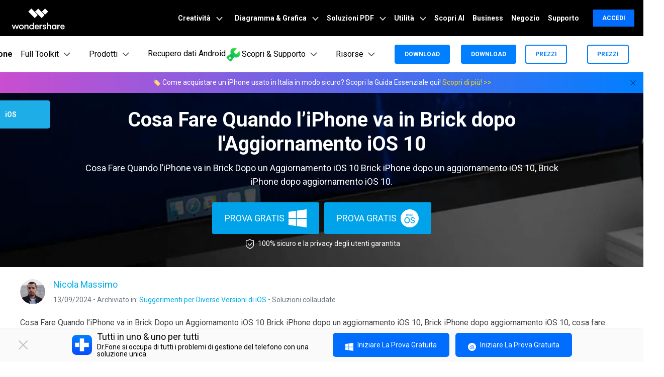

--- FILE ---
content_type: text/html
request_url: https://drfone.wondershare.it/ios-10/what-to-do-when-iphone-turns-to-brick-after-ios-10-upgrade.html
body_size: 29495
content:
<!--  -->

<!DOCTYPE html>
<html lang="it">
<head>
<meta charset="utf-8">
<!-- ws.com Google Tag Manager Head-->
<script>(function(w,d,s,l,i){w[l]=w[l]||[];w[l].push({'gtm.start':
new Date().getTime(),event:'gtm.js'});var f=d.getElementsByTagName(s)[0],
j=d.createElement(s),dl=l!='dataLayer'?'&l='+l:'';j.async=true;j.src=
'https://www.googletagmanager.com/gtm.js?id='+i+dl;f.parentNode.insertBefore(j,f);
})(window,document,'script','dataLayer','GTM-WRMX62N');</script>
<!-- End ws.com Google Tag Manager Head-->
<!-- Google Tag Manager -->
<script>(function(w,d,s,l,i){w[l]=w[l]||[];w[l].push({'gtm.start':
new Date().getTime(),event:'gtm.js'});var f=d.getElementsByTagName(s)[0],
j=d.createElement(s),dl=l!='dataLayer'?'&l='+l:'';j.async=true;j.src=
'https://www.googletagmanager.com/gtm.js?id='+i+dl;f.parentNode.insertBefore(j,f);
})(window,document,'script','dataLayer','GTM-57FR6ZG');</script>
<!-- End Google Tag Manager -->
<!-- Reddit Pixel -->
<script>
!function(w,d){if(!w.rdt){var p=w.rdt=function(){p.sendEvent?p.sendEvent.apply(p,arguments):p.callQueue.push(arguments)};p.callQueue=[];var t=d.createElement("script");t.src="https://www.redditstatic.com/ads/pixel.js",t.async=!0;var s=d.getElementsByTagName("script")[0];s.parentNode.insertBefore(t,s)}}(window,document);rdt('init','t2_4s40qh87');rdt('track', 'PageVisit');
</script>
<!-- DO NOT MODIFY -->
<!-- End Reddit Pixel -->
<!-- DO NOT MODIFY -->
<!-- Quora Pixel Code (JS Helper) -->
<script>
!function(q,e,v,n,t,s){if(q.qp) return; n=q.qp=function(){n.qp?n.qp.apply(n,arguments):n.queue.push(arguments);}; n.queue=[];t=document.createElement(e);t.async=!0;t.src=v; s=document.getElementsByTagName(e)[0]; s.parentNode.insertBefore(t,s);}(window, 'script', 'https://a.quora.com/qevents.js');
qp('init', '9f79b34e8b684396b4eea7a0f0324154');
qp('track', 'ViewContent');
</script>
<noscript><img height="1" width="1" style="display:none" src="https://q.quora.com/_/ad/9f79b34e8b684396b4eea7a0f0324154/pixel?tag=ViewContent&noscript=1"/></noscript>
<!-- End of Quora Pixel Code -->
<meta http-equiv="X-UA-Compatible" content="IE=edge">
<meta name="viewport" content="width=device-width,initial-scale=1.0">

<link rel="shortcut icon" href="https://drfone.wondershare.com/favicon.ico" mce_href="https://drfone.wondershare.com/favicon.ico" type="image/x-icon" />
<title>Cosa Fare Quando l’iPhone va in Brick dopo l'Aggiornamento iOS 10- Dr.Fone</title>
<meta name="description" content="Cosa Fare Quando l’iPhone va in Brick Dopo un Aggiornamento iOS 10 Brick iPhone dopo un aggiornamento iOS 10, Brick iPhone dopo aggiornamento iOS 10." />
<link rel="author" href="https://plus.google.com/111304580559699407633"/>
<link href="https://drfone.wondershare.com/style2017/global_fonts.css" rel="stylesheet" type="text/css" />
<link href="https://drfone.wondershare.com/style2017/global.css" rel="stylesheet" type="text/css" />
<link rel="stylesheet" href="https://images.wondershare.com/wsc-18/assets/style/bootstrap-drfone.min.css">
<link href="https://drfone.wondershare.com/assets/css/app.css" rel="stylesheet">
<link href="https://drfone.wondershare.com/style2017/resource.css" rel="stylesheet" type="text/css" />
<link rel="preconnect" href="https://images.wondershare.com.br"> 
<link rel="dns-prefetch" href="https://images.wondershare.com.br"> 
<link rel="preload" href="https://images.wondershare.com.br/drfone/banner/article-download-banner01.png" as="image">
<style>
@media (max-width: 979px) {
.video-box {
    display: block;
}
}

@media (max-width: 1440px) and (min-width: 1300px) {
.contens_tab_side {
    width: 166px;
}
}
.btmNav {
    bottom: 50px !important;
}
</style>

<link rel="canonical" href="https://drfone.wondershare.it/ios-10/what-to-do-when-iphone-turns-to-brick-after-ios-10-upgrade.html" />


  
<script type="application/ld+json">
      {
        "@context": "https://schema.org",
        "@type": "NewsArticle",
        "mainEntityOfPage": {
          "@type": "WebPage",
          "@id": "https://drfone.wondershare.com/ios-10/what-to-do-when-iphone-turns-to-brick-after-ios-10-upgrade.html"
        },
        "headline": "Cosa Fare Quando l’iPhone va in Brick dopo l'Aggiornamento iOS 10",
        "description": "Cosa Fare Quando l’iPhone va in Brick Dopo un Aggiornamento iOS 10 Brick iPhone dopo un aggiornamento iOS 10, Brick iPhone dopo aggiornamento iOS 10.",
        "image": "https://drfone.wondershare.com/images/it/ios-10/drfone-fix-01.jpg",  
        "author": {
          "@type": "Organization",
          "name": "Nicola Massimo"
        },  
        "publisher": {
          "@type": "Organization",
          "name": "Wondershare Dr.Fone",
          "logo": {
            "@type": "ImageObject",
            "url": "https://neveragain.allstatics.com/2019/assets/icon/logo/drfone-square.png",
            "width": 280,
            "height": 60
          }
        },
        "datePublished": " 2019-08-05 ",
        "dateModified": " 2024-09-13 "
      }
    </script>
<script type="application/ld+json">
  {
    "@context": "https://schema.org",
    "@type": "Corporation",
    "name": "Wondershare",
    "url": "https://drfone.wondershare.com/",
    "logo": "https://images.wondershare.com/drfone/wondershare.jpg",
    "sameAs": [
    "https://www.facebook.com/drfonetoolkit",
    "https://twitter.com/drfone_toolkit",
    "https://www.instagram.com/wondershare_dr.fone/",
    "https://www.youtube.com/channel/UCFCjPlxFlUdo-4-LANbwLkQ"
    ]
  }
</script><script type="application/ld+json">
      {
        "@context": "https://schema.org/", 
        "@type": "BreadcrumbList", 
        "itemListElement": [{
          "@type": "ListItem", 
          "position": 1, 
          "name": "How-to",
          "item": "https://drfone.wondershare.com/resource/"  
        },{
          "@type": "ListItem", 
          "position": 2, 
          "name": "Suggerimenti per Diverse Versioni di iOS",
          "item": "https://drfone.wondershare.com/ios-models-versions/"  
        },{
          "@type": "ListItem", 
          "position": 3, 
          "name": "Cosa Fare Quando l’iPhone va in Brick dopo l'Aggiornamento iOS 10",
          "item": "https://drfone.wondershare.com/ios-10/what-to-do-when-iphone-turns-to-brick-after-ios-10-upgrade.html"  
        }]
      }
    </script>

<style>
.bg-gray {
	background-color: #f8f8f8;margin-bottom: 20px;padding: 20px;
}
.bg-gray-bdl {
	background-color: #f8f8f8;border-left: solid 4px #00aee6;margin-bottom: 20px;padding: 20px;
}
	.article_title {background-image:url('https://images.wondershare.com.br/drfone/banner/article-download-banner01.png');background-size: cover;background-position: center;color: #fff;}
i[data-icon="extra-star"],i[data-icon="extra-star-half-alt"]{color:#FFBC39}
.wsc-icon.wsc-icon-md {width: 2.25rem;}
</style>
<script type="text/javascript">
            var CHANNEL_ID = "1144";
            var SITE_ID = "83";
            var CMS_LANGUAGE = "it";
            var TEMPLATE_ID = "8325";
            var PAGE_ID = "154134";
            var TEMPLATE_MODULE = "article";
            var TEMPLATE_TYPE = "content";
</script></head><body data-pro="drfone" data-cat="template" data-nav="basic" data-sys="auto" data-dev="auto">
<!-- Google Tag Manager (noscript) -->
<noscript><iframe src="https://www.googletagmanager.com/ns.html?id=GTM-WRMX62N"
height="0" width="0" style="display:none;visibility:hidden"></iframe></noscript>
<!-- End Google Tag Manager (noscript) -->

<!-- Google Tag Manager (noscript) -->
<noscript><iframe src="https://www.googletagmanager.com/ns.html?id=GTM-57FR6ZG"
height="0" width="0" style="display:none;visibility:hidden"></iframe></noscript>
<!-- End Google Tag Manager (noscript) --> <style>
/** 20170620 style **/
.btmNav{display:none;position:fixed;width:100%;bottom:0;left:0; z-index:100; background:#fff; text-align:center; padding:10px 0; box-shadow:0 0 10px #333;}
.btmNav > a {margin:5px;}
@media (max-width: 400px) {
	.btmNav > a img {width:140px;}
}
</style>

<div class="btmNav">
	<a href="https://play.google.com/store/apps/details?id=com.wondershare.drfoneapp" rel="nofollow" target="_blank" onclick="_gaq.push(['_trackEvent', this.href, 'drfoneapp0809gp', document.location.pathname]);"><img src="https://images.wondershare.com/drfone/btn_google_play.png"></a>
    <a href="https://itunes.apple.com/us/app/dr-fone-contact-backup-wireless-photo-transfer/id1030298807?ls=1&mt=8" rel="nofollow" target="_blank" onclick="_gaq.push(['_trackEvent', this.href, 'drfoneapp0816is', document.location.pathname]);"><img src="https://images.wondershare.com/drfone/btn_app_store.png"></a>
</div> <style type="text/css">
	.topAd{position:relative;background:#F2E3C3}.topAd.close_btn{display:block;width:46px;height:36px;border-radius:100px;overflow:hidden;position:absolute;top:20%;right:10%;cursor:pointer;text-align:center;color:#333;font-size:24px;filter:alpha(opacity=50);-moz-opacity:0.5;-khtml-opacity:0.5;opacity:0.5}.no_topAd.topAd{display:none}@media(max-width:979px){.topAd{display:none}}
</style>

<!-- 头部公共样式块 -->
<link rel="stylesheet" href="https://neveragain.allstatics.com/2019/assets/style/wsc-header-footer-2020.min.css" />
<link rel="stylesheet" href="https://www.wondershare.com/assets/header-footer-2021.css">
<style>
@media ((min-width: 1280px)){ 
    .wsc-header2020-navbar-nav-toggle.creativity.creativity-en {min-width: 576px;}
	.wsc-header2020-navbar-nav-toggle.diagram-grahics, .wsc-header2020-navbar-nav-toggle.diagram-graphics,.wsc-header2020-navbar-nav-toggle.utility {min-width: 400px;width:auto;}
      .wsc-header2020-navbar-nav-toggle.explore-ai {min-width: 445px;}
}
</style>
 <style>
    .border-search {
      border: 1px solid #000000;
      border-radius: 4px;
      margin: 0.2rem;
      opacity: 0.3;
    }

    .download-sm {
      position: absolute;
      top: 50%;
      right: .25rem;
      transform: translate(-50%, -50%);
    }

    .opcity-7 {
      opacity: 0.7;
    }

    #feature-tab .nav-link {
      background: #0080FF0D;
      width: 240px;
      border-radius: 12px;
      padding: 12px 40px;
      font-weight: 600;
      text-align: center;
      margin: 8px 0px;
    }

    #feature-tab .nav-link.active {
      background: #0080FF1A;
      border: 1px solid #0080FF;
    }

    .box-gray {
      border: 1px solid #0000001A;
      padding: 4px 8px;
      border-radius: 8px;
      font-size: 0.75rem;
      font-weight: 600;
    }

    .box-gray:hover {
      border: 1px solid #0080FF;
      background: #0080FF;
      color: #ffffff !important;
    }

    .box-gray:hover a {
      color: #ffffff !important;

    }


    .max-width-85 {
      max-width: 82% !important;
    }

    .max-width-15 {
      max-width: 18% !important;
    }


    .width-316 {
      width: 19.75rem;
    }

    .width-258 {
      width: 16.125rem;
    }


    .column-count-3 {
      column-count: 3;

    }

    .box-action {
      background: #0080FF0A;
      border-radius: 8px;
      padding: 8px 16px;

    }

    .box-action:hover {
      background: #0080FF;
    }

    .box-action:hover a {
      color: #fff !important;
      text-decoration: none !important;
    }


    .column-gap-10 {
      column-gap: 10rem;
    }

    @media (max-width:1600px) {
      .width-316 {
        width: 17rem;
      }

      .width-258 {
        width: 14rem;
      }

      .column-gap-10 {
        column-gap: 7rem;
      }
    }

    @media (max-width:1280px) {
      .column-count-3 {
        column-count: 1;

      }

      .column-gap-10 {
        column-gap: 0rem;
      }

      .wsc-header2020 .wsc-header2020-navbar-content {
        justify-content: start;
      }


      .max-width-85,
      .max-width-15 {
        max-width: 100% !important;
      }
    }

    @media (max-width:568px) {
      .download-sm {

        right: 1%;

      }
    }

    .text-active:hover {
      color: #0080FF;

    }

    .arrow-active {
      display: none;
    }

    .text-decoration-none {
      text-decoration: none;
    }

    .box-bg,
    .box-process-bg {
      background: linear-gradient(90deg, rgba(230, 242, 255, 0.5) 0%, rgba(221, 245, 255, 0.5) 100%);
      padding: 24px;
      border-radius: 12px;
      max-width: 420px;
    }


    .box-online-bg {
      max-width: 420px;
      background: #F3F3F3;
      padding: 24px;
      border-radius: 12px;
    }



    .box-online-bg:hover .font-size-tiny {
      color: #000000;
      /* opacity: 0.7; */
    }

    .box-online-bg:hover .text-h {
      color: #0080FF;
    }

    .box-process:hover .text-h {
      color: #0080FF;
    }

    .box-process:hover .arrow-active,
    .text-active:hover .arrow-active {
      display: inline-block !important;
    }

    .box-process .arrow-default,
    .text-active .arrow-default {
      display: inline-block !important;
    }

    .box-process:hover .arrow-default,
    .text-active:hover .arrow-default {
      display: none !important;
    }


    .border-radius-4 {
      border-radius: 6px;
    }

    .h-36 {
      padding: 0.5rem 0.75rem;

    }

    .wsc-header2020 .wsc-header2020-dropdownMenuBody-list li {
      padding: 10px 0;
      /* opacity: 0.7; */
      font-family: "Montserrat", -apple-system, blinkmacsystemfont, "Segoe UI", roboto, "Helvetica Neue", arial, "Noto Sans", sans-serif, "Apple Color Emoji", "Segoe UI Emoji", "Segoe UI Symbol", "Noto Color Emoji";
    }

    .wsc-header2020 .wsc-header2020-dropdownMenuBody-list li a {
      color: #000;
      text-decoration: none;
      font-weight: 600;
    }

    .wsc-header2020 .wsc-header2020-dropdownMenuBody-list li .font-size-tiny {
      white-space: normal;
    }

    .wsc-header2020 .wsc-header2020-navbar-drfone .wsc-header2020-navbarDropdown-toggle[aria-expanded="true"],
    .wsc-header2020 .wsc-header2020-navbar-drfone .wsc-header2020-navbarDropdown-toggle:hover,
    .wsc-header2020 .wsc-header2020-navbar-drfone .wsc-header2020-navbar-link:hover,
    .wsc-header2020 .wsc-header2020-navbar-drfone .wsc-header2020-navbarDropdown-toggle:hover {
      color: #0080FF;
    }

    .wsc-header2020 .wsc-header2020-navbar-drfone .wsc-header2020-navbarDropdown-toggle[aria-expanded="true"] span::before,
    .wsc-header2020 .wsc-header2020-navbar-drfone .wsc-header2020-navbarDropdown-toggle:hover span::before {
      background-color: #0080FF;
    }

    .wsc-header2020 .wsc-header2020-navbar-drfone .wsc-header2020-navbar-linkBtn {
      background-color: #0080FF;
      border: 2px solid #0080FF;
      border-radius: 4px !important;
      font-weight: 700;
    }

    .wsc-header2020 .wsc-header2020-navbar-drfone .wsc-header2020-navbar-linkBtn:hover {
      background-color: #2970FF;
      border: 2px solid #2970FF;
    }


    .wsc-header2020 .wsc-header2020-navbar-drfone .wsc-header2020-navbar-linkBtn-outline {
      border: 2px solid #0080FF !important;
      border-radius: 4px !important;
      font-weight: 700;
      color: #0080FF;
    }

    .wsc-header2020 .wsc-header2020-navbar-drfone .wsc-header2020-navbar-linkBtn-outline:hover {
      background-color: #0080FF;
    }

    .wsc-header2020 .wsc-header2020-dropdownMenuTabs-content .wsc-header2020-dropdownMenu-tabs .wsc-header2020-dropdownMenuTabs-nav {
      opacity: 1;
      font-weight: 400;
    }

    .wsc-header2020 .wsc-header2020-dropdownMenuTabs-content .wsc-header2020-dropdownMenu-tabs .wsc-header2020-dropdownMenuTabs-nav .active {
      opacity: 0;
      transition: opacity .3s;
    }

    .wsc-header2020 .wsc-header2020-dropdownMenuTabs-content .wsc-header2020-dropdownMenu-tabs .wsc-header2020-dropdownMenuTabs-nav[aria-expanded="true"],
    .wsc-header2020 .wsc-header2020-dropdownMenuTabs-content .wsc-header2020-dropdownMenu-tabs .wsc-header2020-dropdownMenuTabs-nav:hover {
      font-size: 16px;
      color: #0080FF;
      font-weight: 400;
    }

    .wsc-header2020 .wsc-header2020-dropdownMenuTabs-content .wsc-header2020-dropdownMenu-tabs .wsc-header2020-dropdownMenuTabs-nav[aria-expanded="true"] .active {
      opacity: 1;
    }

    .features-logo,
    .wsc-header2020-mobile-hide {
      display: none;
    }

    .header-logo img {
      width: 2rem;
    }

    .system-logo .wsc-icon {
      width: 2rem;
      height: 2rem;
    }

    .system-logo .wsc-icon svg {
      width: 100%;
      height: 100%;
    }

    .system-logo:hover svg rect {
      fill: #0080FF;
    }

    .wsc-header2020 .wsc-header2020-dropdownMenuBody-list {
      padding: 0;
    }

    .wsc-header2020 .btn-outline-primary {
      color: #0080FF !important;
      border-color: #0080FF !important;
    }

    .wsc-header2020 .btn-outline-primary:hover {
      background-color: #2970FF !important;
      border-color: #2970FF !important;
      color: #fff !important;
    }

    .wsc-header2020 .features-item .wsc-header2020-dropdown-learnMore button {
      color: #0080FF;
      border: 2px solid #0080FF;
      border-radius: 4px;
      font-size: 14px;
    }

    .wsc-header2020 .features-item .wsc-header2020-dropdown-learnMore button:hover {
      background-color: #0080FF;
      border-color: #0080FF;
      color: #fff;
    }

    @media (min-width: 1280px) {
      .wsc-header2020-dropdownMenuBody-imgbox ul li {
        width: 33%;
      }

      .wsc-header2020 .wsc-header2020-container {
        max-width: 1440px
      }

      .wsc-header2020 .wsc-header2020-dropdownMenuTabs-content {
        width: 240px;
      }

      .wsc-header2020 .wsc-header2020-navbar-link,
      .wsc-header2020 .wsc-header2020-navbarDropdown-toggle {
        opacity: 1;
      }

      .wsc-header2020 .wsc-header2020-navbarDropdown-menu.more-content .wsc-header2020-container {
        max-width: 1100px;
      }

      .wsc-header2020 .wsc-header2020-dropdownMenuBody-item {
        max-width: 32%;
        /* overflow: hidden; */
      }

      .wsc-header2020 .wsc-header2020-dropdownMenuBody-item-learn1,
      .wsc-header2020 .wsc-header2020-dropdownMenuBody-item-learn2,
      .wsc-header2020 .wsc-header2020-dropdownMenuBody-item-learn3 {
        max-width: 100%;
        overflow: hidden;
      }





      .wsc-header2020 .features-item .wsc-header2020-dropdownMenuBody-item {
        max-width: 31%;
        padding: 0 20px;
      }

      .wsc-header2020 .learn-item .wsc-header2020-dropdownMenuBody-item {
        max-width: 20%;
      }

      .wsc-header2020 .learn-item .wsc-header2020-dropdownMenuBody-imgitem {
        max-width: 80%;
      }


      .wsc-header2020 .wsc-header2020-navbar-main .features-item .wsc-header2020-dropdownMenuBody-box {
        padding: 0;
      }

      .wsc-header2020 .wsc-header2020-navbarDropdown-menu .wsc-header2020-dropdown-learnMore {
        border: none;
        padding: 0 0 48px 0;
      }

      .system-logo .wsc-icon {
        width: 1.25rem;
        height: 1.25rem;
      }

      .features-logo,
      .wsc-header2020-mobile-hide {
        display: block;
      }

      .system-logo .wsc-header2020-mobile-hide {
        display: inline;
      }

      .wsc-header2020 a:not(.btn, .wsc-header2020-navbar-linkBtn, .wsc-header2020-navbar-link) {
        color: #000;
      }

      .wsc-header2020 a:not(.btn, .wsc-header2020-navbar-linkBtn, .wsc-header2020-navbar-link):hover {
        color: #0080FF;
      }

      .wsc-header2020-dropdownMenuBody-imgbox .wsc-header2020-dropdownMenuBody-list {
        display: flex;
        flex-wrap: wrap;
      }
    }

    @media (min-width: 1600px) {
      .wsc-header2020 .features-item .wsc-header2020-dropdownMenuBody-item {
        padding: 0 48px;
      }


      .wsc-header2020 .wsc-header2020-dropdownMenuBody-item {
        max-width: 32%;
        /* padding: 0 40px; */
      }

      .wsc-header2020 .wsc-header2020-dropdownMenuBody-item-learn1 {
        max-width: 60%;

      }

      .wsc-header2020 .wsc-header2020-dropdownMenuBody-item-learn2 {
        max-width: 20%;

      }

      .wsc-header2020 .wsc-header2020-dropdownMenuBody-item-learn3 {
        max-width: 20%;

      }

      /* .wsc-header2020 .learn-item .wsc-header2020-dropdownMenuBody-item {
        padding: 0 58px;
      } */
    }
      
  </style>
  <!-- 移动端二级导航图片隐藏 -->
  <style>
    @media ( max-width: 767.98px ) {
      .wsc-header2020-navbar-main .wsc-header2020-navbar-collapse img { display: none; }
    }
</style>
<style>
  .animated-text {
    font-weight: 800;
    animation: colorChange 3s infinite; /* 设置动画时长为3秒并无限循环 */
  }

  @keyframes colorChange {
    0%, 25% {
      color: #D62E36; /* 红色持续时间更长 */
    }
    50% {
      color: #FFA500; /* 渐变到橙色 */
    }
    100% {
      color: #008000; /* 最终颜色为绿色 */
    }
  }
</style>
<header class="wsc-header2020">
	<nav class="wsc-header2020-navbar-master wsc-header202004-navbar-wondershare">
		<div class="wsc-header2020-container">
			<div class="wsc-header2020-navbar-content">
				<div class="wsc-header2020-navbar-brand">
					<a href="https://www.wondershare.it/" target="_blank">
					</a>
				</div>
				<button class="wsc-header2020-navbar-btn" type="button">
					<svg width="24" height="24" viewBox="0 0 24 24" fill="none" xmlns="https://www.w3.org/2000/svg">
						<path d="M15 10V6C15 4.34315 13.6569 3 12 3C10.3431 3 9 4.34315 9 6V10M5 8H19V19C19 20.1046 18.1046 21 17 21H7C5.89543 21 5 20.1046 5 19V8Z"
						stroke="white" stroke-width="1.5" />
					</svg>
				</button>
				<button class="wsc-header2020-navbar-collapse-toggle" type="button" aria-expanded="false">
					<svg class="wsc-header2020-navbar-collapse-toggle-icon" width="24" height="24"
					viewBox="0 0 24 24" fill="none" xmlns="https://www.w3.org/2000/svg">
						<path d="M4 6H20M20 12L4 12M20 18H4" stroke="white" stroke-width="1.5"
						/>
					</svg>
					<svg class="wsc-header2020-navbar-collapse-toggle-icon-close" width="24"
					height="24" viewBox="0 0 24 24" fill="none" xmlns="https://www.w3.org/2000/svg">
						<path d="M18 18L12 12M6 6L12 12M18 6L12 12M6 18L12 12" stroke="white"
						stroke-width="1.5" />
					</svg>
				</button>
				<div class="wsc-header2020-navbar-collapse">
					<ul class="wsc-header2020-navbar-nav">
						<!-- 一级导航头部公共块 -->
            <li class="wsc-header2020-navbar-item with-toggle"> <a class="wsc-header2020-navbar-link active_menu_a" href="javascript:">Creatività
              <svg class="ml-2" width="13" height="9" viewBox="0 0 13 9" fill="none" xmlns="https://www.w3.org/2000/svg">
                <path d="M12 1L6.5 7L1 1" stroke="currentColor" stroke-width="2"/>
              </svg>
              </a>
              <div class="wsc-header2020-navbar-nav-toggle creativity">
                <div class="row no-gutters px-4">
                  <div class="left border-control">
                    <div class="mb-4 font-size-small">Creatività</div>
                    <a href="https://filmora.wondershare.it/" target="_blank" class="d-flex align-items-center mb-4"> <img src="https://neveragain.allstatics.com/2019/assets/icon/logo/filmora-square.svg" alt="wondershare filmora logo">
                    <div class="pl-2"> <strong class="text-black">Filmora</strong>
                      <div class="font-size-small">Video Editor Intuitivo. </div>
                    </div>
                    </a> <a href="https://uniconverter.wondershare.it/" target="_blank" class="d-flex align-items-center mb-4"> <img src="https://neveragain.allstatics.com/2019/assets/icon/logo/uniconverter-square.svg" alt="wondershare uniconverter logo">
                    <div class="pl-2"> <strong class="text-black">UniConverter</strong>
                      <div class="font-size-small">Convertitore di video ad alta velocità. </div>
                    </div>
                    </a> <a href="https://dc.wondershare.it/" target="_blank" class="d-flex align-items-center mb-4"> <img src="https://neveragain.allstatics.com/2019/assets/icon/logo/democreator-square.svg" alt="wondershare democreator logo">
                    <div class="pl-2"> <strong class="text-black">DemoCreator</strong>
                      <div class="font-size-small">Registrazione schermo per tutorial.</div>
                    </div>
                    </a> <!--<a href="https://www.media.io/it/" rel= "nofollow" target="_blank" class="d-flex align-items-center mb-4"> <img src="https://neveragain.allstatics.com/2019/assets/icon/logo/media-io-square.svg" alt="wondershare pixcut logo">
                    <div class="pl-2"> <strong class="text-black">Media.io</strong>
                      <div class="font-size-small">Perfeziona i tuoi file con AI.</div>
                    </div>
                    </a>--> <a href="https://filmstock.wondershare.it/" target="_blank" class="d-flex align-items-center mb-4"> <img src="https://neveragain.allstatics.com/2019/assets/icon/logo/filmstock-square.svg" alt="wondershare filmstock logo">
                    <div class="pl-2"> <strong class="text-black">Filmstock</strong>
                      <div class="font-size-small">Effetti video, musica e altro. </div>
                    </div>
                    </a> <a href="https://www.wondershare.it/products-solutions/all-products.html#creativity" target="_blank" class="vap-btn mt-2">Tutti i prodotti</a> </div>
                  <div class="right">
                    <div class="mt-lg-0 my-4 font-size-small">Esplora</div>
                    <ul class="list-unstyled explore">
                      <li> <a href="https://www.wondershare.it/products-solutions/digital-creativity/" target="_blank" class="text-black">Panoramica</a> </li>
                      <li> <a href="https://www.wondershare.it/products-solutions/digital-creativity/video.html" target="_blank" class="text-black">Video</a> </li>
                      <li> <a href="https://www.wondershare.it/products-solutions/digital-creativity/photo.html" target="_blank" class="text-black">Foto</a> </li>
                      <li> <a href="https://www.wondershare.it/products-solutions/digital-creativity/" target="_blank" class="text-black">Centro Creativo</a> </li>
                    </ul>
                  </div>
                </div>
              </div>
            </li>
            <li class="wsc-header2020-navbar-item with-toggle"> <a class="wsc-header2020-navbar-link active_menu_a" href="javascript:"> Diagramma & Grafica
              <svg class="ml-2" width="13" height="9" viewBox="0 0 13 9" fill="none" xmlns="https://www.w3.org/2000/svg">
                <path d="M12 1L6.5 7L1 1" stroke="currentColor" stroke-width="2"/>
              </svg>
              </a>
              <div class="wsc-header2020-navbar-nav-toggle diagram-grahics">
                <div class="row no-gutters px-4">
                  <div class="left border-control">
                    <div class="mb-4 font-size-small">Prodotti per Diagramma & Grafica</div>
                    <a href="https://www.edrawsoft.com/it/edraw-max/" rel="nofollow" target="_blank" class="d-flex align-items-center mb-4"> <img src="https://neveragain.allstatics.com/2019/assets/icon/logo/edraw-max-square.svg" width="40" height="40" alt="wondershare edrawmax logo">
                    <div class="pl-2"> <strong class="text-black">EdrawMax</strong>
                      <div class="font-size-small">Crea diagrammi in modo semplice.  </div>
                    </div>
                    </a> <a href="https://www.edrawsoft.com/it/edrawmind/" rel="nofollow" target="_blank" class="d-flex align-items-center mb-4"> <img src="https://neveragain.allstatics.com/2019/assets/icon/logo/edraw-mindmaster-square.svg" alt="wondershare EdrawMind logo">
                    <div class="pl-2"> <strong class="text-black">EdrawMind</strong>
                      <div class="font-size-small">Mappatura mentale collaborativa. </div>
                    </div>
                    </a> <a href="https://www.edrawsoft.com/it/edraw-project/" rel="nofollow" target="_blank" class="d-flex align-items-center mb-4"> <img src="https://neveragain.allstatics.com/2019/assets/icon/logo/edraw-project-square.svg" width="40" height="40" alt="wondershare edrawproj logo">
                    <div class="pl-2"> <strong class="text-black">EdrawProj</strong>
                      <div class="font-size-small">Strumento professionale per diagrammi di Gantt.</div>
                    </div>
                    </a>   <a href="https://www.wondershare.it/products-solutions/all-products.html#graphic" target="_blank" class="vap-btn mt-2">Tutti i prodotti</a> </div>
                  <div class="right">
                    <div class="mt-lg-0 my-4 font-size-small">Esplora</div>
                    <ul class="list-unstyled explore">
                      <li> <a href="https://www.wondershare.it/products-solutions/office-productivity/graphic.html" target="_blank" class="text-black">Panoramica</a> </li>
                      <li> <a href="https://www.edrawmax.com/templates/" rel="nofollow" target="_blank" class="text-black">Modelli di Diagramma</a> </li>
                    </ul>
                  </div>
                </div>
              </div>
            </li>
            <li class="wsc-header2020-navbar-item with-toggle"> <a class="wsc-header2020-navbar-link active_menu_a" href="javascript:">Soluzioni PDF
              <svg class="ml-2" width="13" height="9" viewBox="0 0 13 9" fill="none" xmlns="https://www.w3.org/2000/svg">
                <path d="M12 1L6.5 7L1 1" stroke="currentColor" stroke-width="2"/>
              </svg>
              </a>
              <div class="wsc-header2020-navbar-nav-toggle pdf">
                <div class="row no-gutters px-4">
                  <div class="left border-control">
                    <div class="mb-4 font-size-small">Prodotti per Soluzioni PDF</div>
                    <a href="https://pdf.wondershare.it/" target="_blank" class="d-flex align-items-center mb-4"> <img src="https://neveragain.allstatics.com/2019/assets/icon/logo/pdfelement-square.svg" alt="wondershare pdfelement logo">
                    <div class="pl-2"> <strong class="text-black">PDFelement</strong>
                      <div class="font-size-small">Creazione ed editing di PDF.</div>
                    </div>
                    </a> 
                    <a href="https://pdf.wondershare.it/document-cloud/" target="_blank" class="d-flex align-items-center mb-4"> <img src="https://neveragain.allstatics.com/2019/assets/icon/logo/document-cloud-square.svg" alt="wondershare document cloud logo">
                    <div class="pl-2"> <strong class="text-black">PDFelement Cloud</strong>
                      <div class="font-size-small">Gestione documenti basata su cloud. </div>
                    </div>
                    </a>
                    <a href="https://www.hipdf.com/it/" target="_blank" class="d-flex align-items-center mb-4">
          <img src="https://neveragain.allstatics.com/2019/assets/icon/logo/hipdf-square.svg" alt="wondershare pdf reader logo" />
          <div class="pl-2">
            <strong class="text-black">HiPDF</strong>
            <div class="font-size-small">Strumento PDF online gratuito.</div>
          </div>
        </a>
                    <a href="https://www.wondershare.it/products-solutions/all-products.html#document" target="_blank" class="vap-btn mt-2">Tutti i prodotti</a> </div>
                  <div class="right">
                    <div class="mt-lg-0 my-4 font-size-small">Esplora</div>
                    <ul class="list-unstyled explore">
                      <li> <a href="https://www.wondershare.it/products-solutions/office-productivity/document.html" target="_blank" class="text-black">Panoramica</a> </li>
                      <li> <a href="https://pdf.wondershare.it/online-pdf.html" target="_blank" class="text-black">Convertitore PDF online</a> </li>
                      <li> <a href="https://pdf.wondershare.it/ai-pdf-editor.html" target="_blank" class="text-black">Strumenti AI</a> </li>
                      <li> <a href="https://pdf.wondershare.it/free-pdf-templates.html " target="_blank" class="text-black">Modelli di PDF</a> </li>
                    </ul>
                  </div>
                </div>
              </div>
            </li>
            <li class="wsc-header2020-navbar-item with-toggle"> <a class="wsc-header2020-navbar-link active_menu_a" href="javascript:">Utilità
              <svg class="ml-2" width="13" height="9" viewBox="0 0 13 9" fill="none" xmlns="https://www.w3.org/2000/svg">
                <path d="M12 1L6.5 7L1 1" stroke="currentColor" stroke-width="2"/>
              </svg>
              </a>
              <div class="wsc-header2020-navbar-nav-toggle utility">
                <div class="row no-gutters px-4">
                  <div class="left border-control">
                    <div class="mb-4 font-size-small">Prodotti per l'Utilità</div>
                    <a href="https://recoverit.wondershare.it/" target="_blank" class="d-flex align-items-center mb-4"> <img src="https://neveragain.allstatics.com/2019/assets/icon/logo/recoverit-square.svg" alt="wondershare recoverit logo">
                    <div class="pl-2"> <strong class="text-black">Recoverit</strong>
                      <div class="font-size-small">Recupero file persi. </div>
                    </div>
                    </a> <a href="https://recoverit.wondershare.it/repairit.html" target="_blank" class="d-flex align-items-center mb-4"> <img src="https://neveragain.allstatics.com/2019/assets/icon/logo/repairit-square.svg" alt="wondershare repairit logo">
                    <div class="pl-2"> <strong class="text-black">Repairit</strong>
                      <div class="font-size-small">Riparazione file corrotti. </div>
                    </div>
                    </a> <a href="https://drfone.wondershare.it/" target="_blank" class="d-flex align-items-center mb-4"> <img src="https://neveragain.allstatics.com/2019/assets/icon/logo/drfone-square.svg" alt="wondershare drfone logo">
                    <div class="pl-2"> <strong class="text-black">Dr.Fone</strong>
                      <div class="font-size-small">Gestione dei dispositivi mobili.</div>
                    </div>
                    </a> <a href="https://mobiletrans.wondershare.com/it/"  target="_blank" class="d-flex align-items-center mb-4"> <img src="https://neveragain.allstatics.com/2019/assets/icon/logo/mobiletrans-square.svg" alt="wondershare mobiletrans logo">
                    <div class="pl-2"> <strong class="text-black">MobileTrans</strong>
                      <div class="font-size-small">Trasferimento dati mobile. </div>
                    </div>
                    </a> <a href="https://famisafe.wondershare.com/it/" rel="nofollow" target="_blank" class="d-flex align-items-center mb-4"> <img src="https://neveragain.allstatics.com/2019/assets/icon/logo/famisafe-square.svg" alt="wondershare famisafe logo">
                    <div class="pl-2"> <strong class="text-black">FamiSafe</strong>
                      <div class="font-size-small">Controllo parentale e monitoraggio. </div>
                    </div>
                    </a> <a href="https://www.wondershare.it/products-solutions/all-products.html#utility" target="_blank" class="vap-btn mt-2">Tutti i prodotti</a> </div>
                  <div class="right">
                    <div class="mt-lg-0 my-4 font-size-small">Esplora</div>
                    <ul class="list-unstyled explore">
                      <li> <a href="https://www.wondershare.it/products-solutions/data-management/" target="_blank" class="text-black">Panoramica</a> </li>
                      <li> <a href="https://recoverit.wondershare.it/photo-recovery.html" target="_blank" class="text-black">Recupero Foto</a> </li>
                      <li> <a href="https://recoverit.wondershare.it/repairit.html" target="_blank" class="text-black">Riparazione Video</a> </li>
                      <li> <a href="https://mobiletrans.wondershare.com/it/whatsapp-transfer-backup-restore.html" target="_blank" class="text-black">Trasferisci Whatsapp</a> </li>
                      <li> <a href="https://drfone.wondershare.it/ios-update.html" target="_blank" class="text-black">Aggiornamento iOS</a> </li>
                      <li> <a href="https://play.google.com/store/apps/details?id=com.wondershare.famisafe&hl=it" rel="nofollow" target="_blank" class="text-black">Location Tracker</a> </li>
                    </ul>
                  </div>
                </div>
              </div>
            </li>
<li class="wsc-header2020-navbar-item"> <a class="wsc-header2020-navbar-link active_menu_a" href="https://www.wondershare.it/ai.html?from=navigazionetop" target="_blank">Scopri AI</a> </li>
            <li class="wsc-header2020-navbar-item"> <a class="wsc-header2020-navbar-link active_menu_a" href="https://www.wondershare.it/business/enterprise.html" target="_blank">Business</a> </li>
            <li class="wsc-header2020-navbar-item"> <a class="wsc-header2020-navbar-link active_menu_a" href="https://www.wondershare.it/shop/individuals.html" target="_blank">Negozio</a> </li>
            <li class="wsc-header2020-navbar-item"> <a class="wsc-header2020-navbar-link active_menu_a" href="https://support.wondershare.it/"  target="_blank">Supporto</a> </li>
						<li class="wsc-header2020-navbar-item wondershare-user-panel log-out">
              <a data-source="1" class="wsc-header2020-navbar-linkBtn login-link" data-href="https://accounts.wondershare.it" style="background-color: #006dff;color: #fff;font-weight: 600;">Accedi</a>
						</li>
						<li class="wsc-header2020-navbar-item wondershare-user-panel log-in" >
							<img class="avatar" src="https://images.wondershare.com/images2020/avatar-default.png" width="30" height="30" alt="avatar">

							<div class="ws-user-panel-dropdown" >
								<span class="ws-dropdown-item account_name" ></span>
								<a class="ws-dropdown-item account_url" >Centro Account</a>
								<a class="ws-dropdown-item account_url_sign_out" >Esci</a>
							</div>
						</li>
					</ul>
				</div>
			</div>
		</div>
	</nav>
	<nav class="wsc-header2020-navbar-main wsc-header2020-navbar-drfone">
      <div class="wsc-header2020-container">
        <div class="wsc-header2020-navbar-content">
           <div class="wsc-header2020-navbar-brand">
              <a href="https://download-it.wondershare.com/drfone_full3452.exe" class="sys-win pr-0" >
                <img
                  loading="lazy"
                  src="https://neveragain.allstatics.com/2019/assets/icon/logo/drfone-square.svg"
                  alt="wondershare"
                  class="nav-animation-image m-0" />
              </a>
              <a href="https://download-it.wondershare.com/drfone_full3497.dmg" class="sys-mac pr-0" >
                <img
                  loading="lazy"
                  src="https://neveragain.allstatics.com/2019/assets/icon/logo/drfone-square.svg"
                  alt="wondershare"
                  class="nav-animation-image m-0" />
              </a>
              <a href="https://app.adjust.com/1l70dx2a_1lphp3lg" class="dev-mobile pr-0" >
                <img
                  loading="lazy"
                  src="https://neveragain.allstatics.com/2019/assets/icon/logo/drfone-square.svg"
                  alt="wondershare"
                  class="nav-animation-image m-0" />
              </a>
            </div>
            <a href="https://drfone.wondershare.it/" style="color: #000; text-decoration: none">
              <strong style="padding-left: 6px;font-size: 16px; vertical-align: middle; color: #000">Dr.Fone</strong>
            </a>
            <div class="d-xl-none d-inline-block download-sm">
              <a class="btn btn-action text-white" href="https://app.adjust.com/1l70dx2a_1lphp3lg"><span class="text-white">Prova Ora</span></a>
            </div>
          <button class="wsc-header2020-navbar-collapse-toggle" type="button" aria-expanded="false">
            <svg class="wsc-header2020-navbar-collapse-toggle-icon" width="24" height="24" viewBox="0 0 24 24"
              fill="none" xmlns="http://www.w3.org/2000/svg">
              <path d="M6 9L12 15L18 9" stroke="black" stroke-width="1.5"></path>
            </svg>
            <svg class="wsc-header2020-navbar-collapse-toggle-icon-close" width="24" height="24" viewBox="0 0 24 24"
              fill="none" xmlns="http://www.w3.org/2000/svg">
              <path d="M6 15L12 9L18 15" stroke="black" stroke-width="1.5" />
            </svg>
          </button>
          <div class="wsc-header2020-navbar-collapse">
            <ul class="wsc-header2020-navbar-nav">
              <!-- Full Toolkit -->
              <li class="wsc-header2020-navbar-dropdown features-item">
                <nav class="wsc-header2020-navbarDropdown-toggle" aria-expanded="false">
                  <span>Full Toolkit</span>
                  <div class="wsc-header2020-dropdown-icon">
                    <svg width="24" height="24" viewBox="0 0 24 24" fill="none" xmlns="http://www.w3.org/2000/svg">
                      <path d="M6 9L12 15L18 9" stroke="black" stroke-width="1.5" />
                    </svg>
                  </div>
                </nav>
                <div class="wsc-header2020-navbarDropdown-menu">
                  <div class="wsc-header2020-container">
                    <div class="wsc-header2020-dropdownMenu-content">
                      <div class="wsc-header2020-dropdownMenu-body">
                        <div
                          class="wsc-header2020-dropdownMenuBody-content wsc-header2020-dropdownMenuBody-content-learn">
                          <!-- Dr.Fone Basic -->
                          <div class="wsc-header2020-dropdownMenuBody-item pl-0 max-width-15  d-xl-block d-none">
                            <div class="wsc-header2020-dropdownMenuBody-box text-center">
                              <ul class="nav mb-3" id="feature-tab">
                                <li class="nav-item">
                                  <a class="nav-link active text-decoration-none" data-toggle="tab"
                                    href="#feature-1">Funzioni</a>
                                </li>
                                <li class="nav-item">
                                  <a class="nav-link text-decoration-none" data-toggle="tab" href="#feature-2">Dr.Fone Basic</a>
                                </li>
                              </ul>
                              <a href="https://drfone.wondershare.it/drfone-toolkit.html" target="_blank"
                                class="text-action font-size-small font-weight-semi-bold">Visualizza il Full Toolkit ></a>
                            </div>
                          </div>
                          <div class="wsc-header2020-dropdownMenuBody-hr-vertical"></div>
                          <div class="tab-content" id="feature-tabContent">
                            <div class="tab-pane fade show active" id="feature-1">
                              <div class="wsc-header2020-dropdownMenuBody-item max-width-85">
                                <div class="wsc-header2020-dropdownMenuBody-box">
                                  <nav class="wsc-header2020-dropdownMenuBody-title py-xl-3 pr-xl-0 mb-1"
                                    aria-expanded="false">
                                    <h6 class="font-size-large">Funzioni</h6>
                                    <div class="wsc-header2020-dropdownMenuBodyTitle-icon">
                                      <svg width="24" height="24" viewBox="0 0 24 24" fill="none"
                                        xmlns="https://www.w3.org/2000/svg">
                                        <path d="M6 9L12 15L18 9" stroke="black" stroke-width="1.5"></path>
                                      </svg>
                                    </div>
                                  </nav>
                                  <ul class="wsc-header2020-dropdownMenuBody-list p-0 font-size-tiny mt-xl-n3 column-count-3 column-gap-10
                                 ">
                                    <li class="d-flex py-3 align-items-center">
                                      <i class="flex-shrink-0">
                                        <img loading="lazy"
                                          src="https://images.wondershare.com/drfone/2023/homepage/features-unlock-icon.svg"
                                          width="32" height="32" alt="features-unlock-icon" class="img-fluid">
                                      </i>
                                      <div class="ml-2 pl-1">
                                        <div class="font-weight-bold font-size-normal my-2">Sblocca Schermo<img
                                            loading="lazy" src="https://images.wondershare.com/drfone/nav/icon-hot.svg"
                                            class="img-fluid ml-2 position-absolute mt-1 d-inline-block" alt="hot">
                                        </div>
                                        <div class="d-inline-flex align-items-center">
                                          <div class="box-gray">
                                            <a target="_blank" href="https://drfone.wondershare.it/iphone-unlock.html"
                                              class=" text-decoration-none">Sbloccare iPhone</a>
                                          </div>
                                          <div class="box-gray ml-2">
                                            <a target="_blank" class="text-decoration-none"
                                              href="https://drfone.wondershare.it/unlock-android-screen.html">
                                              Sbloccare Android</a>
                                          </div>
                                        </div>
                                      </div>
                                    </li>
                                    <li class="d-flex py-3 align-items-center">
                                      <i class="flex-shrink-0">

                                        <img loading="lazy"
                                          src="https://images.wondershare.com/drfone/2023/homepage/features-repair-icon.svg"
                                          width="32" height="32" alt="features-repair-icon" class="img-fluid">
                                      </i>
                                      <div class="ml-2 pl-1">
                                        <div class="font-weight-bold font-size-normal my-2">Riparazione Sistema<img
                                            loading="lazy" src="https://images.wondershare.com/drfone/nav/icon-hot.svg"
                                            class="img-fluid ml-2 position-absolute mt-1 d-inline-block" alt="hot">
                                        </div>
                                        <div class="d-inline-flex align-items-center ">


                                          <div class="box-gray">
                                            <a target="_blank"
                                              href="https://drfone.wondershare.it/ios-system-repair.html"
                                              class=" text-decoration-none">Riparazione Sistema iPhone</a>
                                          </div>
                                          <div class="box-gray ml-2">
                                            <a target="_blank" class="text-decoration-none"
                                              href="https://drfone.wondershare.it/android-repair.html">
                                              Riparazione Sistema Android</a>
                                          </div>
                                        </div>
                                      </div>
                                    </li>
                                    <li class="d-flex py-3 align-items-center">
                                      <i class="flex-shrink-0">
                                        <img loading="lazy"
                                          src="https://images.wondershare.com/drfone/2023/homepage/features-itunes-icon.svg"
                                          width="32" height="32" alt="features-itunes-icon" class="img-fluid">
                                      </i>
                                      <div class="ml-2 pl-1">
                                        <div class="font-size-normal font-weight-bold my-2">Riparazione di iTunes</div>
                                        <div class="d-inline-flex align-items-center">
                                          <div class="box-gray">
                                            <a target="_blank"
                                              href="https://drfone.wondershare.it/itunes-repair.html">Correggere iTunes Errori</a>
                                          </div>
                                        </div>
                                      </div>
                                    </li>
                                    <li class="d-flex py-3 align-items-center">
                                      <i class="flex-shrink-0">
                                        <img loading="lazy"
                                          src="https://images.wondershare.com/drfone/2023/homepage/features-recovery-icon.svg"
                                          width="32" height="32" alt="features-recovery-icon" class="img-fluid">
                                      </i>
                                      <div class="ml-2 pl-1">
                                        <div class="font-weight-bold font-size-normal my-2">Recupero Dati<img
                                            loading="lazy" src="https://images.wondershare.com/drfone/nav/icon-hot.svg"
                                            class="img-fluid ml-2 position-absolute mt-1 d-inline-block" alt="hot">
                                        </div>
                                        <div class="d-inline-flex align-items-center">
                                          <div class="box-gray">
                                            <a target="_blank"
                                              href="https://drfone.wondershare.it/data-recovery-iphone.html"
                                              class="text-decoration-none">Recupero dati iPhone</a>
                                          </div>
                                          <div class="box-gray ml-2">
                                            <a target="_blank"
                                              href="https://drfone.wondershare.it/android-data-recovery.html"
                                              class="text-decoration-none">Recupero dati Android</a>
                                          </div>
                                        </div>
                                      </div>
                                    </li>
                                    <li class="d-flex py-3 align-items-center">
                                      <i class="flex-shrink-0">
                                        <img loading="lazy"
                                          src="https://images.wondershare.com/drfone/nav/icon-manager.png" width="32"
                                          height="32" alt="features-itunes-icon" class="img-fluid">
                                      </i>
                                      <div class="ml-2 pl-1">
                                        <div class="font-size-normal font-weight-bold my-2">Gestore Password</div>
                                        <div class="d-inline-flex align-items-center">
                                          <div class="box-gray">
                                            <a target="_blank"
                                              href="https://drfone.wondershare.it/iphone-password-manager.html"
                                              class="text-decoration-none">
                                              Recupero Password iOS</a>
                                          </div>
                                        </div>
                                      </div>
                                    </li>

                                    <li class="d-flex py-3 align-items-center">
                                      <i class="flex-shrink-0">
                                        <img loading="lazy"
                                          src="https://images.wondershare.com/drfone/2023/homepage/features-eraser-icon.svg"
                                          width="32" height="32" alt="features-eraser-icon" class="img-fluid">
                                      </i>
                                      <div class="ml-2 pl-1">
                                        <div class="font-weight-bold font-size-normal my-2">Cancella Dati</div>
                                        <div class="d-inline-flex align-items-center">
                                          <div class="box-gray">
                                            <a target="_blank" class="text-decoration-none"
                                              href="https://drfone.wondershare.it/ios-data-eraser.html">Cancellazione dati iPhone</a>
                                          </div>
                                          <div class="box-gray ml-2">
                                            <a target="_blank" class="text-decoration-none"
                                              href="https://drfone.wondershare.it/android-data-eraser.html">Cancellazione dati Android</a>
                                          </div>
                                        </div>
                                      </div>
                                    </li>

                                    <li class="d-flex py-3 align-items-center">
                                      <i class="flex-shrink-0">
                                        <img loading="lazy"
                                          src="https://images.wondershare.com/drfone/2023/homepage/features-whatsapp-icon.svg"
                                          width="36" height="32" alt="features-whatsapp-icon" class="img-fluid">
                                      </i>
                                      <div class="ml-2 pl-1">
                                        <div class="font-weight-bold font-size-normal my-2">Trasferimento WhatsApp<img
                                            loading="lazy" src="https://images.wondershare.com/drfone/nav/icon-hot.svg"
                                            class="img-fluid ml-2 position-absolute d-inline-block mt-1" alt="hot">
                                        </div>
                                        <div class="d-inline-flex align-items-center">
                                          <div class="box-gray">
                                            <a target="_blank"
                                              href="https://drfone.wondershare.it/whatsapp-transfer.html"
                                              class="text-decoration-none">Trasferisci/backup WhatsApp</a>
                                          </div>
                                        </div>
                                      </div>
                                    </li>
                                    <li class="d-flex py-3 align-items-center">
                                      <i class="flex-shrink-0">
                                        <img loading="lazy"
                                          src="https://images.wondershare.com/drfone/2023/homepage/features-transfer-icon.svg"
                                          width="32" height="32" alt="features-transfer-icon" class="img-fluid">
                                      </i>
                                      <div class="ml-2 pl-1">
                                        <div class="font-weight-bold font-size-normal my-2">Trasferimento Telefono</div>
                                        <div class="d-inline-flex align-items-center">
                                          <div class="box-gray">
                                            <a target="_blank" href="https://drfone.wondershare.it/phone-switch.html"
                                              class="text-decoration-none">Da telefono a telefono Trasferimento</a>
                                          </div>
                                        </div>
                                      </div>
                                    </li>
                                    <li class="d-flex py-3 align-items-center">
                                      <i class="flex-shrink-0">
                                        <img loading="lazy"
                                          src="https://images.wondershare.com/drfone/2023/homepage/logo-virtual-location.svg"
                                          width="32" height="32" alt="features-unlock-icon" class="img-fluid">
                                      </i>
                                      <div class="ml-2 pl-1">
                                        <div class="font-weight-bold font-size-normal my-2">Posizione Virtuale</div>
                                        <div class="d-inline-flex align-items-center">
                                          <div class="box-gray">
                                            <a target="_blank" class="text-decoration-none"
                                              href="https://drfone.wondershare.it/ios-virtual-location.html">Cambio di posizione per iOS & Android</a>
                                          </div>
                                        </div>
                                      </div>
                                    </li>


                                  </ul>

                                </div>
                              </div>
                              <div class="wsc-header2020-dropdownMenuBody-item max-width-85 d-xl-none d-block">
                                <div class="wsc-header2020-dropdownMenuBody-box">
                                  <nav class="wsc-header2020-dropdownMenuBody-title py-xl-3 pr-xl-0 mb-1"
                                    aria-expanded="false">
                                    <a href="https://drfone.wondershare.it/drfone-basic.html" target="_blank"
                                      class="text-decoration-none">
                                      <div class="d-flex align-items-start text-active">
                                        <h6 class="font-size-large">Dr.Fone Basic
                                        </h6>
                                        <div class="arrow pl-md-0 pl-2 d-xl-block d-none ">
                                          <img src="https://images.wondershare.com/drfone/nav/icon-enter.png"
                                            alt="arrow" class="img-fluid arrow-default">
                                          <img src="https://images.wondershare.com/drfone/nav/icon-enter_active.png"
                                            alt="arrow" class="img-fluid arrow-active">
                                        </div>
                                      </div>
                                    </a>

                                    <div class="font-size-small opcity-7 d-xl-block d-none">
                                      Soluzione di gestione dei dati all-in-one. Eseguite il backup e la gestione dei dati del telefono e schermo del telefono sul PC.
                                    </div>
                                    <div class="wsc-header2020-dropdownMenuBodyTitle-icon">
                                      <svg width="24" height="24" viewBox="0 0 24 24" fill="none"
                                        xmlns="https://www.w3.org/2000/svg">
                                        <path d="M6 9L12 15L18 9" stroke="black" stroke-width="1.5"></path>
                                      </svg>
                                    </div>
                                  </nav>
                                  <ul
                                    class="wsc-header2020-dropdownMenuBody-list p-0 font-size-tiny mt-xl-n3 column-count-3">
                                    <li class="d-flex py-3 align-items-center">
                                      <i class="flex-shrink-0">
                                        <img loading="lazy" src="https://images.wondershare.com/drfone/nav/icon-1.png"
                                          width="32" height="32" alt="features-unlock-icon" class="img-fluid">
                                      </i>
                                      <div class="ml-2 pl-1">
                                        <div class="font-weight-bold font-size-normal my-2">Gestione del Telefono<img
                                            loading="lazy" src="https://images.wondershare.com/drfone/nav/icon-ai.svg"
                                            class="img-fluid ml-2 position-absolute mt-1 d-inline-block" alt="hot">
                                        </div>
                                        <div class="d-inline-flex align-items-center">
                                          <div class="box-gray">
                                            <a target="_blank"
                                              href="https://drfone.wondershare.it/iphone-transfer.html"
                                              class=" text-decoration-none">Gestione dell'iPhone</a>
                                          </div>

                                          <div class="box-gray ml-2">
                                            <a target="_blank" class="text-decoration-none"
                                              href="https://drfone.wondershare.it/android-transfer.html">
                                              Gestione telefoni Android</a>
                                          </div>
                                        </div>
                                      </div>
                                    </li>
                                    <li class="d-flex py-3 align-items-center">
                                      <i class="flex-shrink-0">
                                        <img loading="lazy" src="https://images.wondershare.com/drfone/nav/icon-2.png"
                                          width="32" height="32" alt="features-repair-icon" class="img-fluid">
                                      </i>
                                      <div class="ml-2 pl-1">
                                        <div class="font-weight-bold font-size-normal my-2">Backup del Telefono</div>
                                        <div class="d-inline-flex align-items-center ">


                                          <div class="box-gray">
                                            <a target="_blank"
                                              href="https://drfone.wondershare.it/iphone-backup-and-restore.html"
                                              class=" text-decoration-none">Backup del Telefono iOS</a>
                                          </div>
                                          <div class="box-gray ml-2">
                                            <a target="_blank" class="text-decoration-none"
                                              href="https://drfone.wondershare.it/android-backup-and-restore.html">
                                              Backup del Telefono Android</a>
                                          </div>
                                        </div>
                                      </div>
                                    </li>
                                    <li class="d-flex py-3 align-items-center">
                                      <i class="flex-shrink-0">
                                        <img loading="lazy" src="https://images.wondershare.com/drfone/nav/icon-3.png"
                                          width="32" height="32" alt="features-repair-icon" class="img-fluid">
                                      </i>
                                      <div class="ml-2 pl-1">
                                        <div class="font-weight-bold font-size-normal my-2">Duplica Schermo<img
                                            loading="lazy" src="https://images.wondershare.com/drfone/nav/icon-new.svg"
                                            class="img-fluid ml-2 position-absolute mt-1 d-inline-block" alt="hot">
                                        </div>
                                        <div class="d-inline-flex align-items-center ">


                                          <div class="box-gray">
                                            <a target="_blank"
                                              href="https://drfone.wondershare.it/ios-screen-mirror.html"
                                              class=" text-decoration-none">Duplica Schermo iOS</a>
                                          </div>
                                          <div class="box-gray ml-2">
                                            <a target="_blank" class="text-decoration-none"
                                              href="https://drfone.wondershare.it/android-screen-mirror.html">
                                              Duplica Schermo Android</a>
                                          </div>
                                        </div>
                                      </div>
                                    </li>




                                  </ul>

                                </div>
                              </div>
                            </div>
                            <div class="tab-pane fade" id="feature-2">
                              <div class="wsc-header2020-dropdownMenuBody-item max-width-85">
                                <div class="wsc-header2020-dropdownMenuBody-box">
                                  <nav class="wsc-header2020-dropdownMenuBody-title py-xl-3 pr-xl-0 mb-1"
                                    aria-expanded="false">
                                    <a href="https://drfone.wondershare.it/drfone-basic.html" target="_blank"
                                      class="text-decoration-none">
                                      <div class="d-flex align-items-start text-active">
                                        <h6 class="font-size-large">Dr.Fone Basic
                                        </h6>
                                        <div class="arrow pl-md-0 pl-2 d-xl-block d-none mb-2">
                                          <img src="https://images.wondershare.com/drfone/nav/icon-enter.png"
                                            alt="arrow" class="img-fluid arrow-default">
                                          <img src="https://images.wondershare.com/drfone/nav/icon-enter_active.png"
                                            alt="arrow" class="img-fluid arrow-active">
                                        </div>
                                      </div>
                                    </a>

                                    <div class="font-size-small opcity-7 d-xl-block d-none">
                                      Soluzione di gestione dei dati all-in-one. Eseguite il backup e la gestione dei dati del telefono e schermo del telefono sul PC
                                    </div>
                                    <div class="wsc-header2020-dropdownMenuBodyTitle-icon">
                                      <svg width="24" height="24" viewBox="0 0 24 24" fill="none"
                                        xmlns="https://www.w3.org/2000/svg">
                                        <path d="M6 9L12 15L18 9" stroke="black" stroke-width="1.5"></path>
                                      </svg>
                                    </div>
                                  </nav>
                                  <ul class="wsc-header2020-dropdownMenuBody-list p-0 font-size-tiny mt-xl-n3 column-count-3 column-gap-10
                                ">
                                    <li class="d-flex py-3 align-items-center">
                                      <i class="flex-shrink-0">
                                        <img loading="lazy" src="https://images.wondershare.com/drfone/nav/icon-1.png"
                                          width="32" height="32" alt="features-unlock-icon" class="img-fluid">
                                      </i>
                                      <div class="ml-2 pl-1">
                                        <div class="font-weight-bold font-size-normal my-2">Gestione del Telefono<img
                                            loading="lazy" src="https://images.wondershare.com/drfone/nav/icon-ai.svg"
                                            class="img-fluid ml-2 position-absolute mt-1" alt="hot"></div>
                                        <div class="d-inline-flex align-items-center">
                                          <div class="box-gray">
                                            <a target="_blank" href="https://drfone.wondershare.it/iphone-transfer.html"
                                              class=" text-decoration-none">Gestione dell'iPhone</a>
                                          </div>
                                          <div class="box-gray ml-2">
                                            <a target="_blank" class="text-decoration-none"
                                              href="https://drfone.wondershare.it/android-transfer.html">
                                              Gestione telefoni Android</a>
                                          </div>
                                        </div>
                                      </div>
                                    </li>
                                    <li class="d-flex py-3 align-items-center">
                                      <i class="flex-shrink-0">
                                        <img loading="lazy" src="https://images.wondershare.com/drfone/nav/icon-2.png"
                                          width="32" height="32" alt="features-repair-icon" class="img-fluid">
                                      </i>
                                      <div class="ml-2 pl-1">
                                        <div class="font-weight-bold font-size-normal my-2">Backup del Telefono</div>
                                        <div class="d-inline-flex align-items-center ">


                                          <div class="box-gray">
                                            <a target="_blank" href="https://drfone.wondershare.it/iphone-backup-and-restore.html"
                                              class=" text-decoration-none">Backup del Telefono iOS</a>
                                          </div>
                                          <div class="box-gray ml-2">
                                            <a target="_blank" class="text-decoration-none"
                                              href="https://drfone.wondershare.it/android-backup-and-restore.html">
                                              Backup del Telefono Android</a>
                                          </div>
                                        </div>
                                      </div>
                                    </li>
                                    <li class="d-flex py-3 align-items-center">
                                      <i class="flex-shrink-0">
                                        <img loading="lazy" src="https://images.wondershare.com/drfone/nav/icon-3.png"
                                          width="32" height="32" alt="features-repair-icon" class="img-fluid">
                                      </i>
                                      <div class="ml-2 pl-1">
                                        <div class="font-weight-bold font-size-normal my-2">Duplica Schermo<img
                                            loading="lazy" src="https://images.wondershare.com/drfone/nav/icon-new.svg"
                                            class="img-fluid ml-2 position-absolute mt-1" alt="hot"></div>
                                        <div class="d-inline-flex align-items-center ">


                                          <div class="box-gray">
                                            <a target="_blank" href="https://drfone.wondershare.it/ios-screen-mirror.html"
                                              class=" text-decoration-none">Duplica Schermo iOS</a>
                                          </div>
                                          <div class="box-gray ml-2">
                                            <a target="_blank" class="text-decoration-none"
                                              href="https://drfone.wondershare.it/android-screen-mirror.html">
                                              Duplica Schermo Android</a>
                                          </div>
                                        </div>
                                      </div>
                                    </li>




                                  </ul>

                                </div>
                              </div>
                            </div>
                          </div>
                          <div class="wsc-header2020-dropdownMenuBody-item d-xl-none d-block">
                            <div class="wsc-header2020-dropdownMenuBody-box">
                              <a href="https://drfone.wondershare.it/drfone-toolkit.html" target="_blank"
                                class="text-action font-size-small font-weight-semi-bold">Visualizza il Full Toolkit ></a>
                              </divc>
                            </div>
                          </div>
                        </div>
                      </div>

                    </div>
                  </div>
              </li>
              <!-- products -->
              <li class="wsc-header2020-navbar-dropdown">
                <nav class="wsc-header2020-navbarDropdown-toggle" aria-expanded="false">
                  <span>Prodotti</span>
                  <div class="wsc-header2020-dropdown-icon">
                    <svg width="24" height="24" viewbox="0 0 24 24" fill="none" xmlns="https://www.w3.org/2000/svg">
                      <path d="M6 9L12 15L18 9" stroke="black" stroke-width="1.5" />
                    </svg>
                  </div>
                </nav>
                <div class="wsc-header2020-navbarDropdown-menu">
                  <div class="wsc-header2020-container">
                    <div class="wsc-header2020-dropdownMenu-content">
                      <div class="wsc-header2020-dropdownMenu-body">
                        <div
                          class="wsc-header2020-dropdownMenuBody-content wsc-header2020-dropdownMenuBody-content-learn">
                          <!-- Desktop Apps -->
                          <div class="wsc-header2020-dropdownMenuBody-item px-0">
                            <div class="wsc-header2020-dropdownMenuBody-box">
                              <nav class="wsc-header2020-dropdownMenuBody-title" aria-expanded="false">
                                <h6 class="font-size-large ">Per Desktop</h6>
                                <div class="wsc-header2020-dropdownMenuBodyTitle-icon">
                                  <svg width="24" height="24" viewBox="0 0 24 24" fill="none"
                                    xmlns="https://www.w3.org/2000/svg">
                                    <path d="M6 9L12 15L18 9" stroke="black" stroke-width="1.5"></path>
                                  </svg>
                                </div>
                              </nav>
                              <ul class="wsc-header2020-dropdownMenuBody-list">
                                <li class="py-3">

                                  <div class="d-flex box-bg ">
                                    <i class="flex-shrink-0">
                                      <img loading="lazy"
                                        src="https://neveragain.allstatics.com/2019/assets/icon/logo/drfone-square.svg"
                                        width="40" height="40" alt="data-photo-recovery" class="img-fluid">
                                    </i>

                                    <div class="ml-2 pl-1">
                                      <div class="font-weight-bold pb-1 text-h">Dr.Fone per Windows/MacOS
                                      </div>
                                      <div class="font-size-tiny font-weight-semi-bold">Risolvete tutti i problemi di gestione del telefono</div>
                                      <div class="mt-3">
                                        <a href="https://download-it.wondershare.com/drfone_full3452.exe" 
                                          class="btn btn-action  text-decoration-none text-white font-size-small width-258 border-radius-4 h-36 sys-win">
                                          <i class="wsc-icon  wsc-icon-sm pr-2" data-icon="brand-windows">
                                          </i>
                                          Prova Gratis
                                        </a>
                                        <a href="https://download-it.wondershare.com/drfone_full3497.dmg" 
                                          class="btn btn-action  text-decoration-none text-white font-size-small width-258 border-radius-4 h-36 sys-mac">
                                          <i class="wsc-icon  wsc-icon-sm pr-2" data-icon="brand-macos">
                                          </i>
                                          Prova Gratis
                                        </a>
                                        <a href="https://drfone.wondershare.it/mobile-download-guidance.html"
                                          target="_blank"
                                          class="btn btn-action  text-decoration-none text-white font-size-small width-258 border-radius-4 h-36 dev-mobile">
                                          Prova Gratis
                                        </a>
                                        <a href="https://download-it.wondershare.com/drfone_full3497.dmg" 
                                          class="btn btn-outline-primary text-capitalize border-radius-4 h-36 sys-win">
                                          <i class="wsc-icon wsc-icon-sm  wsc-icon" data-icon="brand-macos">
                                          </i>
                                        </a>
                                        <a href="https://download-it.wondershare.com/drfone_full3452.exe" 
                                          class="btn btn-outline-primary text-capitalize border-radius-4 h-36 sys-mac">
                                          <i class="wsc-icon wsc-icon-sm  wsc-icon" data-icon="brand-windows">
                                          </i>
                                        </a>
                                      </div>
                                    </div>
                                  </div>

                                </li>

                              </ul>
                            </div>
                          </div>

                          <!-- Mobile Apps -->
                          <div class="wsc-header2020-dropdownMenuBody-item px-0">
                            <div class="wsc-header2020-dropdownMenuBody-box">
                              <nav class="wsc-header2020-dropdownMenuBody-title" aria-expanded="false">
                                <h6 class="font-size-large">Per Mobile</h6>
                                <div class="wsc-header2020-dropdownMenuBodyTitle-icon">
                                  <svg width="24" height="24" viewBox="0 0 24 24" fill="none"
                                    xmlns="https://www.w3.org/2000/svg">
                                    <path d="M6 9L12 15L18 9" stroke="black" stroke-width="1.5"></path>
                                  </svg>
                                </div>
                              </nav>
                              <ul class="wsc-header2020-dropdownMenuBody-list">
                                <li class="py-3">
                                  <div class="box-process-bg">
                                    <div class="d-flex ">
                                      <i class="flex-shrink-0">
                                        <img loading="lazy"
                                          src="https://images.wondershare.com/drfone/nav/mobile-and.png" width="40"
                                          height="40" alt="data-photo-recovery" class="img-fluid">
                                      </i>

                                      <div class="ml-2 pl-1 w-100">
                                        <a href="https://drfone.wondershare.it/drfone-app-for-android.html"
                                          target="_blank" class="text-decoration-none">

                                          <div>
                                            <div class="d-flex justify-content-between w-100 box-process">
                                              <div class="font-weight-bold pb-1 text-h">Dr.Fone App per Android<img
                                                  loading="lazy"
                                                  src="https://images.wondershare.com/drfone/nav/icon-new.svg"
                                                  class="d-inline-block ml-2 " alt="new">
                                              </div>
                                              <div class="arrow pl-md-0 pl-2 ">
                                                <img src="https://images.wondershare.com/drfone/nav/icon-enter.png"
                                                  alt="arrow" class="img-fluid arrow-default ">
                                                <img
                                                  src="https://images.wondershare.com/drfone/nav/icon-enter_active.png"
                                                  alt="arrow" class="img-fluid arrow-active ">
                                              </div>
                                            </div>

                                          </div>
                                        </a>
                                        <div class="font-size-tiny">Recuperare dati persi o cancellati da Android
                                        </div>
                                        <div class="mt-3">
                                          <a href="https://app.adjust.com/1l70dx2a_1lphp3lg" target="_blank"
                                            class="btn btn-action  text-decoration-none text-white font-size-small width-316 border-radius-4 h-36 ">
                                            <i class="wsc-icon  pr-1">
                                              <svg width="21" height="20" viewBox="0 0 21 20" fill="none"
                                                xmlns="http://www.w3.org/2000/svg">
                                                <path
                                                  d="M8.20427 4.84014C8.32033 4.84014 8.42006 4.79868 8.50347 4.71575C8.58689 4.63281 8.62859 4.53365 8.62859 4.41827C8.62859 4.30288 8.58689 4.20373 8.50347 4.12079C8.42006 4.03786 8.32033 3.99639 8.20427 3.99639C8.08822 3.99639 7.9903 4.03786 7.91051 4.12079C7.83072 4.20373 7.79083 4.30288 7.79083 4.41827C7.79083 4.53365 7.83072 4.63281 7.91051 4.71575C7.9903 4.79868 8.08822 4.84014 8.20427 4.84014ZM12.7957 4.84014C12.9117 4.84014 13.0096 4.79868 13.0894 4.71575C13.1692 4.63281 13.2091 4.53365 13.2091 4.41827C13.2091 4.30288 13.1692 4.20373 13.0894 4.12079C13.0096 4.03786 12.9117 3.99639 12.7957 3.99639C12.6796 3.99639 12.5799 4.03786 12.4965 4.12079C12.413 4.20373 12.3713 4.30288 12.3713 4.41827C12.3713 4.53365 12.413 4.63281 12.4965 4.71575C12.5799 4.79868 12.6796 4.84014 12.7957 4.84014ZM3.96104 6.83053C4.26568 6.83053 4.52681 6.9387 4.74441 7.15505C4.96201 7.37139 5.07081 7.63101 5.07081 7.93389V12.5853C5.07081 12.8954 4.96382 13.1587 4.74985 13.375C4.53587 13.5913 4.27294 13.6995 3.96104 13.6995C3.64915 13.6995 3.3844 13.5913 3.1668 13.375C2.94919 13.1587 2.84039 12.8954 2.84039 12.5853V7.93389C2.84039 7.63101 2.94919 7.37139 3.1668 7.15505C3.3844 6.9387 3.64915 6.83053 3.96104 6.83053ZM15.4939 7.03606V14.2404C15.4939 14.5721 15.3779 14.8534 15.1458 15.0841C14.9137 15.3149 14.6344 15.4303 14.308 15.4303H13.492V17.8858C13.492 18.1959 13.3832 18.4591 13.1656 18.6755C12.948 18.8918 12.6832 19 12.3713 19C12.0594 19 11.7947 18.8918 11.5771 18.6755C11.3595 18.4591 11.2507 18.1959 11.2507 17.8858V15.4303H9.74924V17.8858C9.74924 18.1959 9.64044 18.4591 9.42284 18.6755C9.20524 18.8918 8.94049 19 8.62859 19C8.32395 19 8.06283 18.8918 7.84523 18.6755C7.62763 18.4591 7.51883 18.1959 7.51883 17.8858L7.50795 15.4303H6.70282C6.36916 15.4303 6.08628 15.3149 5.85417 15.0841C5.62207 14.8534 5.50601 14.5721 5.50601 14.2404V7.03606H15.4939ZM12.9697 2.65505C13.7459 3.05168 14.366 3.60517 14.8302 4.3155C15.2945 5.02584 15.5266 5.80288 15.5266 6.64663H5.46249C5.46249 5.80288 5.6946 5.02584 6.15882 4.3155C6.62303 3.60517 7.24682 3.05168 8.03019 2.65505L7.2577 1.23798C7.20693 1.14423 7.22506 1.07212 7.3121 1.02163C7.4064 0.978365 7.47893 1 7.52971 1.08654L8.31307 2.51442C9.00214 2.21154 9.73111 2.0601 10.5 2.0601C11.2688 2.0601 11.9978 2.21154 12.6869 2.51442L13.4702 1.08654C13.521 1 13.5935 0.978365 13.6878 1.02163C13.7749 1.07212 13.793 1.14423 13.7422 1.23798L12.9697 2.65505ZM18.1595 7.93389V12.5853C18.1595 12.8954 18.0507 13.1587 17.8331 13.375C17.6155 13.5913 17.3508 13.6995 17.0389 13.6995C16.7343 13.6995 16.4731 13.5913 16.2555 13.375C16.0379 13.1587 15.9291 12.8954 15.9291 12.5853V7.93389C15.9291 7.6238 16.0379 7.36238 16.2555 7.14964C16.4731 6.9369 16.7343 6.83053 17.0389 6.83053C17.3508 6.83053 17.6155 6.9369 17.8331 7.14964C18.0507 7.36238 18.1595 7.6238 18.1595 7.93389Z"
                                                  fill="white" />
                                              </svg>

                                            </i>
                                            Prova Gratis
                                          </a>

                                        </div>
                                      </div>
                                    </div>
                                    <div class="bg-primary my-4" style="height: 1px;opacity: 0.2;">

                                    </div>
                                    <div class="d-flex  ">
                                      <i class="flex-shrink-0">
                                        <img loading="lazy"
                                          src="https://images.wondershare.com/drfone/nav/mobile-ios.png" width="40"
                                          height="40" alt="data-photo-recovery" class="img-fluid">
                                      </i>

                                      <div class="ml-2 pl-1 w-100">
                                        <a href="https://drfone.wondershare.com/drfone-app-for-ios.html" target="_blank"
                                          class="text-decoration-none">
                                          <div class="d-flex justify-content-between box-process">
                                            <div>
                                              <div class="font-weight-bold pb-1 text-h">Dr.Fone App per iOS<img
                                                  loading="lazy"
                                                  src="https://images.wondershare.com/drfone/nav/icon-new.svg"
                                                  class="d-inline-block ml-2 " alt="new">
                                              </div>

                                            </div>
                                            <div class="arrow pl-md-0 pl-2">
                                              <img src="https://images.wondershare.com/drfone/nav/icon-enter.png"
                                                alt="arrow" class="img-fluid arrow-default">
                                              <img src="https://images.wondershare.com/drfone/nav/icon-enter_active.png"
                                                alt="arrow" class="img-fluid arrow-active">
                                            </div>
                                          </div>
                                        </a>
                                        <div class="font-size-tiny">Sbloccare i dispositivi iOS & liberare spazio</div>
                                        <div class="mt-3">
                                          <a href="https://app.adjust.com/1l70dx2a_1lphp3lg" target="_blank"
                                            class="btn btn-action  text-decoration-none text-white font-size-small width-316 border-radius-4 h-36 ">
                                            <i class="wsc-icon mt-1  pr-1">
                                              <svg width="21" height="20" viewBox="0 0 21 20" fill="none"
                                                xmlns="http://www.w3.org/2000/svg">
                                                <path
                                                  d="M10.9838 10.2587C10.9838 11.8675 10.1456 12.8856 8.80687 12.8856C7.46812 12.8856 6.63 11.8675 6.63 10.2587C6.63 8.64437 7.46812 7.63188 8.80687 7.63188C10.1456 7.63188 10.9838 8.64437 10.9838 10.2587ZM19.5 5.95V14.05C19.5 14.6913 19.4944 15.7038 19.1456 16.6038C18.9713 17.0481 18.5662 17.6725 17.9925 18.1169C17.6606 18.37 17.2669 18.6175 16.7269 18.775C16.1475 18.9437 15.4331 19 14.55 19H6.45C5.56687 19 4.8525 18.9438 4.27312 18.7694C3.73312 18.6063 3.33938 18.3644 3.0075 18.1112C2.43375 17.6725 2.02875 17.0425 1.85438 16.5981C1.50562 15.7037 1.5 14.6913 1.5 14.05V5.95C1.5 5.30875 1.50562 4.29625 1.85438 3.39625C2.02875 2.95188 2.43375 2.3275 3.0075 1.88312C3.33938 1.63 3.73312 1.3825 4.27312 1.225C4.8525 1.05625 5.56687 1 6.45 1H14.55C15.4388 1 16.1475 1.05625 16.7269 1.23062C17.2669 1.39375 17.6663 1.63562 17.9925 1.88875C18.5662 2.3275 18.9713 2.9575 19.1456 3.40188C19.4944 4.29625 19.5 5.30875 19.5 5.95ZM5.04938 13.5269V9.62313H4.245V13.5269H5.04938ZM5.10562 8.5375C5.10562 8.28437 4.90313 8.07625 4.64438 8.07625C4.39125 8.07625 4.18313 8.27875 4.18313 8.5375C4.18313 8.79062 4.39125 8.99875 4.64438 8.99875C4.90313 8.99313 5.10562 8.79062 5.10562 8.5375ZM11.8219 10.2587C11.8219 8.18312 10.6631 6.87813 8.80687 6.87813C6.95062 6.87813 5.79187 8.18312 5.79187 10.2587C5.79187 12.3344 6.95062 13.6337 8.80687 13.6337C10.6631 13.6337 11.8219 12.3344 11.8219 10.2587ZM17.0419 11.6706C17.0419 10.7481 16.5019 10.2025 15.1406 9.90438L14.415 9.74687C13.5206 9.55 13.1719 9.19563 13.1719 8.68375C13.1719 8.01437 13.8019 7.62063 14.6175 7.62063C15.4725 7.62063 16.035 8.05937 16.1081 8.77375H16.9237C16.8844 7.66562 15.945 6.88375 14.64 6.88375C13.2844 6.88375 12.3337 7.64312 12.3337 8.7175C12.3337 9.64562 12.9019 10.2419 14.2125 10.5231L14.9381 10.6806C15.8438 10.8775 16.2094 11.2431 16.2094 11.7887C16.2094 12.4356 15.5625 12.8969 14.6794 12.8969C13.74 12.8969 13.0875 12.4694 12.9919 11.7662H12.1762C12.255 12.8969 13.2056 13.6281 14.6344 13.6281C16.0913 13.6337 17.0419 12.88 17.0419 11.6706Z"
                                                  fill="white" />
                                              </svg>

                                            </i>
                                            Prova Gratis
                                          </a>

                                        </div>
                                      </div>
                                    </div>
                                  </div>

                                </li>

                              </ul>

                            </div>
                          </div>

                          <!-- Online Tools -->
                          <div class="wsc-header2020-dropdownMenuBody-item px-0">
                            <div class="wsc-header2020-dropdownMenuBody-box">
                              <nav class="wsc-header2020-dropdownMenuBody-title" aria-expanded="false">
                                <h6 class="font-size-large">Strumenti Online</h6>
                                <div class="wsc-header2020-dropdownMenuBodyTitle-icon">
                                  <svg width="24" height="24" viewBox="0 0 24 24" fill="none"
                                    xmlns="https://www.w3.org/2000/svg">
                                    <path d="M6 9L12 15L18 9" stroke="black" stroke-width="1.5"></path>
                                  </svg>
                                </div>
                              </nav>
                              <ul class="wsc-header2020-dropdownMenuBody-list">
                                <li class="py-2">
                                  <a href="https://drfone.wondershare.it/drfone-air.html" target="_blank"
                                    class="text-decoration-none">
                                    <div class="box-online-bg">
                                      <div class="d-flex box-process">
                                        <i class="flex-shrink-0">
                                          <img loading="lazy"
                                            src="https://images.wondershare.com/drfone/nav/mobile-air.png" width="40"
                                            height="40" alt="data-photo-recovery" class="img-fluid">
                                        </i>

                                        <div class="ml-2 pl-1 w-100">
                                          <a href="https://drfone.wondershare.it/drfone-air.html" target="_blank"
                                            class="text-decoration-none">
                                            <div>
                                              <div class="d-flex justify-content-between">
                                                <div class="font-weight-bold pb-1 text-h">Dr.Fone Air
                                                </div>
                                                <div class="arrow pl-md-0 pl-2">
                                                  <img src="https://images.wondershare.com/drfone/nav/icon-enter.png"
                                                    alt="arrow" class="img-fluid arrow-default">
                                                  <img
                                                    src="https://images.wondershare.com/drfone/nav/icon-enter_active.png"
                                                    alt="arrow" class="img-fluid arrow-active">
                                                </div>
                                              </div>
                                              <div class="font-size-tiny">Gestione dei dati telefonici online e duplicazione dello schermo
                                              </div>

                                            </div>
                                          </a>

                                        </div>
                                      </div>

                                    </div>
                                  </a>

                                </li>


                                <li class="py-2">
                                  <a href="https://drfone.wondershare.com/online-heic-converter.html" target="_blank"
                                    class="text-decoration-none">
                                    <div class="box-online-bg">
                                      <div class="d-flex box-process">
                                        <i class="flex-shrink-0">
                                          <img loading="lazy"
                                            src="https://images.wondershare.com/drfone/nav/mobile-hilc.png" width="40"
                                            height="40" alt="data-photo-recovery" class="img-fluid">
                                        </i>

                                        <div class="ml-2 pl-1 w-100">
                                          <a href="https://drfone.wondershare.com/online-heic-converter.html"
                                            target="_blank" class="text-decoration-none">
                                            <div>
                                              <div class="d-flex justify-content-between">
                                                <div class="font-weight-bold pb-1 text-h">Convertitore HEIC Online

                                                </div>
                                                <div class="arrow pl-md-0 pl-2">
                                                  <img src="https://images.wondershare.com/drfone/nav/icon-enter.png"
                                                    alt="arrow" class="img-fluid arrow-default">
                                                  <img
                                                    src="https://images.wondershare.com/drfone/nav/icon-enter_active.png"
                                                    alt="arrow" class="img-fluid arrow-active">
                                                </div>
                                              </div>
                                              <div class="font-size-tiny">Converti più foto HEIC in formato JPG
                                              </div>


                                            </div>
                                          </a>

                                        </div>
                                      </div>

                                    </div>
                                  </a>


                                </li>

                              </ul>

                            </div>
                          </div>
                        </div>
                        <!--<div class="wsc-header2020-dropdown-learnMore pb-0">
                          <a target="_blank" href="https://drfone.wondershare.com/download-center.html"
                            class="btn btn-outline-primary text-capitalize">View All Apps</a>
                        </div>-->
                      </div>
                    </div>

                  </div>
                </div>

              </li>
              <li class="wsc-header2020-navbar-item"><a target="_blank" class="wsc-header2020-navbar-link"
                  href="https://drfone.wondershare.it/android-data-recovery.html?from=topnav">Recupero dati Android<img
                    loading="lazy"
                    src="https://images.wondershare.com/drfone/images2024/ad-new/ios-repair/ios-system-repair-nav.png"
                    class="img-fluid" alt="recupero dati android"></a></li>
              <!-- Learn -->
              <li class="wsc-header2020-navbar-dropdown">
                <nav class="wsc-header2020-navbarDropdown-toggle" aria-expanded="false">
                  <span>Scopri & Supporto</span>
                  <div class="wsc-header2020-dropdown-icon">
                    <svg width="24" height="24" viewBox="0 0 24 24" fill="none" xmlns="http://www.w3.org/2000/svg">
                      <path d="M6 9L12 15L18 9" stroke="black" stroke-width="1.5" />
                    </svg>
                  </div>
                </nav>
                <div class="wsc-header2020-navbarDropdown-menu">
                  <div class="wsc-header2020-container">
                    <div class="wsc-header2020-dropdownMenu-content">
                      <div class="wsc-header2020-dropdownMenu-body py-xl-3">
                        <div class="wsc-header2020-dropdownMenuBody-content py-xl-3 my-xl-2 wsc-header2020-dropdownMenuBody-content-helpcenter">
                          <div class="wsc-header2020-dropdownMenuBody-item wsc-header2020-dropdownMenuBody-item-learn1">
                            <div class="wsc-header2020-dropdownMenuBody-box px-xl-4 pt-xl-0 mt-xl-n2">
                              <nav class="wsc-header2020-dropdownMenuBody-title py-xl-3 pr-xl-0 mb-1" aria-expanded="false">
<a href="https://drfone.wondershare.it/contest/" target="_blank"  class="text-decoration-none">
                                      <div class="d-flex align-items-start text-active">
                                <h6 class="font-size-large">Azioni Rapide </h6>
                                       <div class="arrow pl-md-0 pl-2 d-xl-block d-none ">
                                          <img src="https://images.wondershare.com/drfone/nav/icon-enter.png"
                                            alt="arrow" class="img-fluid arrow-default">
                                          <img src="https://images.wondershare.com/drfone/nav/icon-enter_active.png"
                                            alt="arrow" class="img-fluid arrow-active">
                                      </div>
                                     </div>
                                    </a>   
                                      
                                <div class="wsc-header2020-dropdownMenuBodyTitle-icon">
                                  <svg width="24" height="24" viewBox="0 0 24 24" fill="none"
                                    xmlns="https://www.w3.org/2000/svg">
                                    <path d="M6 9L12 15L18 9" stroke="black" stroke-width="1.5"></path>
                                  </svg>
                                </div>
                              </nav>
                              <!-- <div class="d-flex "> -->
                              <ul class="wsc-header2020-dropdownMenuBody-list font-size-small column-count-3"
                                style="column-gap: 1.5rem;">
                                <li>
                                  <div class="box-action">
                                    <a target="_blank"
                                      href="https://drfone.wondershare.it/solutions/iphone-lock-screen-password-forgot.html">Sblocco Vecchio iPhone<img loading="lazy"
                                        src="https://images.wondershare.com/drfone/nav/icon-hot.svg"
                                        class="img-fluid ml-2 position-absolute mt-1" alt="hot"></a>
                                  </div>
                                </li>
                                <li>
                                  <div class="box-action">
                                    <a target="_blank"
                                      href="https://drfone.wondershare.it/solutions/forgot-apple-id.html">Sblocco Apple ID</a>
                                  </div>

                                </li>
                                <li>
                                  <div class="box-action">
                                    <a target="_blank"
                                      href="https://drfone.wondershare.it/iphone-sim-unlock.html">Rimozione del Blocco SIM</a>
                                  </div>
                                </li>
                                <li>
                                  <div class="box-action">
                                    <a target="_blank"
                                      href="https://drfone.wondershare.it/solutions/remove-icloud-activation-lock-without-password.html">Blocco di Attivazione<br>Bypassato<img loading="lazy"
                                        src="https://images.wondershare.com/drfone/nav/icon-new.svg"
                                        class="img-fluid ml-2 position-absolute mt-1" alt="new"></a>
                                  </div>
                                </li>
                                <li>
                                  <div class="box-action">
                                    <a target="_blank"
                                      href="https://drfone.wondershare.it/unlock/android-pattern-lock-remover.html">Sbloccare Android</a>
                                  </div>

                                </li>
                                <li>
                                  <div class="box-action">
                                    <a target="_blank"
                                      href="https://drfone.wondershare.it/solutions/frp-bypass-google-account.html">Bypass Blocco FRP<img loading="lazy"
                                        src="https://images.wondershare.com/drfone/nav/icon-hot.svg"
                                        class="img-fluid ml-2 position-absolute mt-1" alt="hot"></a>
                                  </div>
                                </li>
                              

                                <li>
                                  <div class="box-action">
                                    <a target="_blank" href="https://drfone.wondershare.it/ios-update.html">Aggiornamento iOS</a>
                                  </div>

                                </li>
                                <li>
                                  <div class="box-action">
                                    <a target="_blank"
                                      href="https://drfone.wondershare.it/ios-update-problems.html">Risolvere i problemi<br>dell'aggiornamento iOS<img loading="lazy"
                                        src="https://images.wondershare.com/drfone/nav/icon-hot.svg"
                                        class="img-fluid ml-2 position-absolute mt-1" alt="hot"></a>
                                  </div>

                                </li>
                                <li>
                                  <div class="box-action">
                                    <a target="_blank"
                                      href="https://drfone.wondershare.it/whatsapp/transfer-whatsapp-from-android-to-iphone.html">Trasferimento WhatsApp</a>
                                  </div>
                                </li>
                                <li>
                                  <div class="box-action">
                                    <a target="_blank"
                                      href="https://drfone.wondershare.it/transfer-to-new-iphone.html">Trasferimento da Android a iOS</a>
                                  </div>
                                </li>
                                <li>
                                  <div class="box-action">
                                    <a target="_blank" href="https://drfone.wondershare.it/sell-used-phone.html">Vendere Vecchio Telefono</a>
                                  </div>
                                </li>
                                <li>
                                  <div class="box-action">
                                    <a target="_blank"
                                      href="https://drfone.wondershare.it/android-recovery/free-android-data-recovery-software.html">Recupero Dati Android<img loading="lazy"
                                        src="https://images.wondershare.com/drfone/nav/icon-hot.svg"
                                        class="img-fluid ml-2 position-absolute mt-1" alt="hot"></a>
                                  </div>
                                </li>
                                <li>
                                  <div class="box-action">
                                    <a target="_blank"
                                      href="https://drfone.wondershare.it/iphone/free-iphone-data-recovery-software.html">Recupero Dati iPhone</a>
                                  </div>
                                </li>
 <li>
                                  <div class="box-action">
                                    <a target="_blank"
                                      href="https://drfone.wondershare.com/root/root-software-for-pc.html">Root Android Gratis<img loading="lazy"
                                        src="https://images.wondershare.com/drfone/nav/icon-free.svg"
                                        class="img-fluid ml-2 position-absolute mt-1" alt="free"></a>
                                  </div>

                                </li>
  <li>
                                  <div class="box-action">
                                    <a target="_blank"
                                      href="https://drfone.wondershare.it/device-diagnostics/run-phone-batery-test-on-xiaomi.html">Controllare lo stato della<br>batteria Android</a>
                                  </div>

                                </li>
                              </ul>
                              <!-- <ul class="wsc-header2020-dropdownMenuBody-list font-size-small pl-xl-5">

                              </ul> -->
                              <!-- </div> -->
                            </div>
                          </div>

                          <div class="wsc-header2020-dropdownMenuBody-item wsc-header2020-dropdownMenuBody-item-learn2">
                            <div class="wsc-header2020-dropdownMenuBody-box px-xl-4 pt-xl-0 mt-xl-n2">
                              <nav class="wsc-header2020-dropdownMenuBody-title py-xl-3 pr-xl-0 mb-1"
                                aria-expanded="false">
                                <h6 class="font-size-large">Scopri</h6>
                                <div class="wsc-header2020-dropdownMenuBodyTitle-icon">
                                  <svg width="24" height="24" viewBox="0 0 24 24" fill="none"
                                    xmlns="https://www.w3.org/2000/svg">
                                    <path d="M6 9L12 15L18 9" stroke="black" stroke-width="1.5"></path>
                                  </svg>
                                </div>
                              </nav>
                              <ul class="wsc-header2020-dropdownMenuBody-list font-size-small">
                                
                                <li>
                                  <a target="_blank" href="https://drfone.wondershare.it/guide/">Guida per l'utente</a>
                                </li>
                                <li>
                                  <a target="_blank" href="https://www.youtube.com/playlist?list=PLH8Q5c5GrqN_z5-dhiNM_zPZ7zSUNS6KX">Video Tutorials</a>
                                </li>
                                <li>
                                  <a target="_blank" href="https://drfone.wondershare.it/download-center.html"
                                    class="text-action font-weight-semi-bold">Centro di download></a>
                                </li>

                              </ul>
                            </div>
                          </div>

                          <div class="wsc-header2020-dropdownMenuBody-item wsc-header2020-dropdownMenuBody-item-learn3">
                            <div class="wsc-header2020-dropdownMenuBody-box px-xl-4 pt-xl-0 mt-xl-n2">
                              <nav class="wsc-header2020-dropdownMenuBody-title py-xl-3 pr-xl-0 mb-1"
                                aria-expanded="false">
                                <h6 class="font-size-large">Chiedi Aiuto</h6>
                                <div class="wsc-header2020-dropdownMenuBodyTitle-icon">
                                  <svg width="24" height="24" viewBox="0 0 24 24" fill="none"
                                    xmlns="https://www.w3.org/2000/svg">
                                    <path d="M6 9L12 15L18 9" stroke="black" stroke-width="1.5"></path>
                                  </svg>
                                </div>
                              </nav>
                              <ul class="wsc-header2020-dropdownMenuBody-list font-size-small">
                                <li>
                                  <a target="_blank"
                                    href="https://drfone.wondershare.it/business/volume-license.html">Business Supporto</a>
                                </li>
                                <li>
                                  <a target="_blank"
                                    href="https://drfone.wondershare.it/store/education.html">Education Supporto</a>
                                </li>
                               
                                <li>
                                  <a target="_blank" href="https://support.wondershare.com/contact/login.html">Contatto Noi</a>
                                </li>

                              </ul>
                            </div>
                          </div>

                        </div>
                      </div>
                    </div>

                  </div>
                </div>
              </li>
              <!-- Resources -->
              <li class="wsc-header2020-navbar-dropdown">
                <nav class="wsc-header2020-navbarDropdown-toggle" aria-expanded="false">
                  <span>Risorse</span>
                  <div class="wsc-header2020-dropdown-icon">
                    <svg width="24" height="24" viewBox="0 0 24 24" fill="none" xmlns="http://www.w3.org/2000/svg">
                      <path d="M6 9L12 15L18 9" stroke="black" stroke-width="1.5" />
                    </svg>
                  </div>
                </nav>
                <div class="wsc-header2020-navbarDropdown-menu">
                  <div class="wsc-header2020-container">
                    <div class="wsc-header2020-dropdownMenu-content">
                      <div class="wsc-header2020-dropdownMenu-body py-xl-3">
                        <div
                          class="wsc-header2020-dropdownMenuBody-content py-xl-3 my-xl-2 wsc-header2020-dropdownMenuBody-content-helpcenter">
                          <div class="wsc-header2020-dropdownMenuBody-item">
                            <div class="wsc-header2020-dropdownMenuBody-box px-xl-4 pt-xl-0 mt-xl-n2">
                              <nav class="wsc-header2020-dropdownMenuBody-title py-xl-3 pr-xl-0 mb-1"
                                aria-expanded="false">
                                <h6 class="font-size-large">Trasferimento Dati</h6>
                                <div class="wsc-header2020-dropdownMenuBodyTitle-icon">
                                  <svg width="24" height="24" viewBox="0 0 24 24" fill="none"
                                    xmlns="https://www.w3.org/2000/svg">
                                    <path d="M6 9L12 15L18 9" stroke="black" stroke-width="1.5"></path>
                                  </svg>
                                </div>
                              </nav>
                              <ul class="wsc-header2020-dropdownMenuBody-list font-size-small">
                                <li>
                                  <a target="_blank" href="https://drfone.wondershare.it/data-transfer/">Trasferimento dei Dati Telefono</a>
                                </li>
                                <li>
                                  <a target="_blank" href="https://drfone.wondershare.it/manage-social-apps/">Trasferimento & Backup Social App<img loading="lazy"
                                      src="https://images.wondershare.com/drfone/nav/icon-hot.svg"
                                      class="img-fluid ml-2 position-absolute mt-1" alt="hot"></a>
                                </li>
                                <li>
                                  <a target="_blank" href="https://drfone.wondershare.com/mirror-phone/">Mirroring Schermo Telefono</a>
                                </li>
                              </ul>
                            </div>
                          </div>

                          <div class="wsc-header2020-dropdownMenuBody-item">
                            <div class="wsc-header2020-dropdownMenuBody-box px-xl-4 pt-xl-0 mt-xl-n2">
                              <nav class="wsc-header2020-dropdownMenuBody-title py-xl-3 pr-xl-0 mb-1"
                                aria-expanded="false">
                                <h6 class="font-size-large">Gestione di Dati</h6>
                                <div class="wsc-header2020-dropdownMenuBodyTitle-icon">
                                  <svg width="24" height="24" viewBox="0 0 24 24" fill="none"
                                    xmlns="https://www.w3.org/2000/svg">
                                    <path d="M6 9L12 15L18 9" stroke="black" stroke-width="1.5"></path>
                                  </svg>
                                </div>
                              </nav>
                              <ul class="wsc-header2020-dropdownMenuBody-list font-size-small">
                                <li>
                                  <a target="_blank" href="https://drfone.wondershare.it/phone-backup-solutions/">Back up Dati Telefono</a>
                                </li>
                                <li>
                                  <a target="_blank" href="https://drfone.wondershare.it/manage-device-data/">Gestione dei file del telefono su PC</a>
                                </li>

                                <li>
                                  <a target="_blank"
                                    href="https://drfone.wondershare.it/data-recovery-solutions/">Recupero dati Android & iPhone<img loading="lazy"
                                      src="https://images.wondershare.com/drfone/nav/icon-hot.svg"
                                      class="img-fluid ml-2 position-absolute mt-1" alt="hot"></a>
                                </li>
                                <li>
                                  <a target="_blank" href="https://drfone.wondershare.com/password-manager/">Trovare Password su iPhone</a>
                                </li>
                              </ul>
                            </div>
                          </div>

                          <div class="wsc-header2020-dropdownMenuBody-item">
                            <div class="wsc-header2020-dropdownMenuBody-box px-xl-4 pt-xl-0 mt-xl-n2">
                              <nav class="wsc-header2020-dropdownMenuBody-title py-xl-3 pr-xl-0 mb-1"
                                aria-expanded="false">
                                <h6 class="font-size-large">Riparazione Telefono</h6>
                                <div class="wsc-header2020-dropdownMenuBodyTitle-icon">
                                  <svg width="24" height="24" viewBox="0 0 24 24" fill="none"
                                    xmlns="https://www.w3.org/2000/svg">
                                    <path d="M6 9L12 15L18 9" stroke="black" stroke-width="1.5"></path>
                                  </svg>
                                </div>
                              </nav>
                              <ul class="wsc-header2020-dropdownMenuBody-list font-size-small">
                                <li>
                                  <a target="_blank"
                                    href="https://drfone.wondershare.it/device-unlocking-solutions/">Sblocco Telefono Senza Password<img loading="lazy"
                                      src="https://images.wondershare.com/drfone/nav/icon-hot.svg"
                                      class="img-fluid ml-2 position-absolute mt-1" alt="hot"></a>
                                </li>
                                <li>
                                  <a target="_blank" href="https://drfone.wondershare.it/fix-mobile-problems/">Risolvere i problemi di software del telefono</a>
                                </li>
                              </ul>
                            </div>
                          </div>

                          <div class="wsc-header2020-dropdownMenuBody-item">
                            <div class="wsc-header2020-dropdownMenuBody-box px-xl-4 pt-xl-0 mt-xl-n2">
                              <nav class="wsc-header2020-dropdownMenuBody-title py-xl-3 pr-xl-0 mb-1"
                                aria-expanded="false">
                                <h6 class="font-size-large">Protezione Telefono</h6>
                                <div class="wsc-header2020-dropdownMenuBodyTitle-icon">
                                  <svg width="24" height="24" viewBox="0 0 24 24" fill="none"
                                    xmlns="https://www.w3.org/2000/svg">
                                    <path d="M6 9L12 15L18 9" stroke="black" stroke-width="1.5"></path>
                                  </svg>
                                </div>
                              </nav>
                              <ul class="wsc-header2020-dropdownMenuBody-list font-size-small">
                                <li>
                                  <a target="_blank"
                                    href="https://drfone.wondershare.it/phone-erasing-solutions/">Completamente Pulire un Telefono</a>
                                </li>
                                <li>
                                  <a target="_blank" href="https://drfone.wondershare.it/virtual-location/">Cambia Posizione del Telefono</a>
                                </li>
                                <li>
                                  <a target="_blank" href="https://drfone.wondershare.com/ios-app/">Suggerimenti e Trucchi iPhone<img loading="lazy"
                                      src="https://images.wondershare.com/drfone/nav/icon-new.svg"
                                      class="img-fluid ml-2 position-absolute mt-1" alt="new"></a>
                                </li>
                                <li>
                                  <a target="_blank" href="https://drfone.wondershare.com/android-app/">Suggerimenti per Android</a>
                                </li>
                              </ul>
                            </div>
                          </div>

                        </div>
                      </div>
                    </div>
                    <div class="wsc-header2020-dropdown-learnMore">
                      <a target="_blank" href="https://drfone.wondershare.it/resource/"
                        class="btn btn-outline-primary text-capitalize">Esplora tutte le soluzioni</a>
                    </div>
                  </div>
                </div>
              </li>

              <li class="wsc-header2020-navbar-item d-xl-block d-none">
                <a class="wsc-header2020-navbar-linkBtn sys-win"
                  href="https://download-it.wondershare.com/drfone_full3452.exe">DOWNLOAD</a>
                <a class="wsc-header2020-navbar-linkBtn sys-mac"
                  href="https://download-it.wondershare.com/drfone_full3497.dmg">DOWNLOAD</a>
                <a class="wsc-header2020-navbar-linkBtn-outline dev-mobile"
                  href="https://drfone.wondershare.it/mobile-download-guidance.html">DOWNLOAD</a>
              </li>
              <li class="wsc-header2020-navbar-item d-xl-block d-none">
                <a class="wsc-header2020-navbar-linkBtn-outline sys-win"
                  href="https://drfone.wondershare.it/store/">Prezzi</a>
                <a class="wsc-header2020-navbar-linkBtn-outline sys-mac"
                  href="https://drfone.wondershare.it/store/">Prezzi</a>

              </li>
              <li class="wsc-header2020-navbar-item d-xl-block d-none">
                <a target="_blank" class="wsc-header2020-navbar-link" href="https://drfone.wondershare.com/Scopri.html">
                  <svg xmlns="https://www.w3.org/2000/svg" viewbox="0 0 32 32" width="20" height="20" fill="none"
                    stroke="currentcolor" stroke-linecap="butt" stroke-linejoin="bevel" stroke-width="2">
                    <circle cx="14" cy="14" r="12"></circle>
                    <path d="M23 23 L30 30"></path>
                  </svg>
                </a>
              </li>
              <li class="wsc-header2020-navbar-item d-xl-none d-block">
                <div class="border-Scopri mt-3 mb-2 mx-3">
                  <a target="_blank" class="wsc-header2020-navbar-link "
                    href="https://drfone.wondershare.com/Scopri.html">
                    <svg xmlns="https://www.w3.org/2000/svg" viewbox="0 0 32 32" width="20" height="20" fill="none"
                      stroke="currentcolor" stroke-linecap="butt" stroke-linejoin="bevel" stroke-width="2">
                      <circle cx="14" cy="14" r="12"></circle>
                      <path d="M23 23 L30 30"></path>
                    </svg>
                    Scopri
                  </a>
                </div>

                <div class="pb-3 mx-3 ">
                  <a class="btn btn-action text-white py-3 mx-0 w-100"
                    href="https://app.adjust.com/1l70dx2a_1lphp3lg"><span class=" text-white">Prova Gratis</span></a>
                </div>
              </li>
            </ul>
          </div>
        </div>
      </div>
    </nav>
  </header>
  <!-- 移动商城引导块 start -->
    <style>
      .bottom-downloadbox {
        --fixed-box-height: 48px;
        --btn-color: #0080ff;
        --center-img-width: 50px;
        --center-img-top: -10px;

        position: fixed;
        bottom: 0;
        left: 0;
        width: 100%;
        z-index: 1000;
      }
      .bottom-downloadbox .system-android,
      .bottom-downloadbox .system-ios {
        display: none;
      }
      .bottom-downloadbox .nav-hidden {
        transform: translateY(150%);
      }
      .bottom-downloadbox .fixed-links-box {
        display: flex;
        position: absolute;
        bottom: var(--fixed-box-height);
        left: 0;
        align-items: center;
        justify-content: center;
        width: 100%;
        background-color: #fff;
        transition-property: transform;
        transition-timing-function: cubic-bezier(0.4, 0, 0.2, 1);
        transition-duration: 0.5s;
        filter: drop-shadow(0px 1px 11.8px rgba(0, 113, 224, 0.5));
      }

      .bottom-downloadbox .link-item {
        flex: 0 0 20%;
        display: flex;
        flex-direction: column;
        align-items: center;
        justify-content: center;
        padding: 8px 4px;
        text-decoration: none;
        color: #8a8a94;
      }

     
      .bottom-downloadbox .link-center {
        border-radius: 50%;
        padding: 6px;
        background-color: #fff;
        border-radius: 50%;
        position: relative;
        top: var(--center-img-top);
        flex: unset;
        align-self: flex-start;
      }
      .bottom-downloadbox .link-center-icon {
        width: var(--center-img-width);
        height: var(--center-img-width);
      }
      .bottom-downloadbox .link-item .link-icon {
        width: 25px;
        height: 25px;
        margin-bottom: 4px;
      }
      .bottom-downloadbox .link-item .link-icon.active {
        display: none;
      }
      .bottom-downloadbox .link-item .link-text {
        color: inherit;
        font-size: 10px;
        font-weight: 500;
        text-align: center;
        text-wrap: nowrap;
      }
    
      .bottom-downloadbox .fixed-bottom-box {
        display: flex;
        align-items: center;
        justify-content: center;
        width: 100%;
        height: var(--fixed-box-height);
        background-color: #000;
        padding: 9px 16px;
        z-index: 1000;
        position: relative;
      }
      .bottom-downloadbox .fixed-bottom-box .open-btn {
        display: flex;
        align-items: center;
        justify-content: center;
        height: 100%;
        background-color: var(--btn-color);
        color: #fff;
        border-radius: 999px;
        min-width: 170px;
        text-decoration: none;
        font-size: 14px;
        font-weight: 400;
        padding: 0 16px;
      }
    </style>

    <div class="d-md-none bottom-downloadbox">
      <!-- android -->
      <div class="system-android">
        <nav class="fixed-links-box">
          <a href="https://app.adjust.com/1lcl5n0v_1ln7ackn" class="link-item link-recovery">
            <img src="https://images.wondershare.com/drfone/images2025/bottom-float-block/Recovery.svg" alt=" Recovery" class="link-icon default" />
            <img src="https://images.wondershare.com/drfone/images2025/bottom-float-block/Recovery-active.svg" alt=" Recovery" class="link-icon active" />

            <span class="link-text">Recupero</span>
          </a>
          <a href="https://app.adjust.com/1lcl5n0v_1ln7ackn" class="link-item link-unlock">
            <img src="https://images.wondershare.com/drfone/images2025/bottom-float-block/Unlock.svg" alt=" Unlock" class="link-icon default" />
            <img src="https://images.wondershare.com/drfone/images2025/bottom-float-block/Unlock-active.svg" alt=" Unlock" class="link-icon active" />
            <span class="link-text">Sblocca</span>
          </a>
          <a href="https://app.adjust.com/1lcl5n0v_1ln7ackn" class="link-item link-center">
            <img src="https://images.wondershare.com/drfone/images2025/bottom-float-block/center-cricle.svg" alt=" Dr.Fone" class="link-center-icon" />
          </a>
          <a href="https://app.adjust.com/1lcl5n0v_1ln7ackn" class="link-item link-transfer">
            <img src="https://images.wondershare.com/drfone/images2025/bottom-float-block/Transfer.svg" alt=" Transfer" class="link-icon default" />
            <img src="https://images.wondershare.com/drfone/images2025/bottom-float-block/Transfer-active.svg" alt=" Transfer" class="link-icon active" />
            <span class="link-text">Trasferimento</span>
          </a>
          <a href="https://drfone.wondershare.com/android-repair.html" class="link-item link-repair">
            <img src="https://images.wondershare.com/drfone/images2025/bottom-float-block/System-Repair.svg" alt=" System Repair" class="link-icon default" />
            <img
              src="https://images.wondershare.com/drfone/images2025/bottom-float-block/System-Repair-active.svg"
              alt=" System Repair"
              class="link-icon active" />
            <span class="link-text">Riparazione Sistema</span>
          </a>
        </nav>
        <div class="fixed-bottom-box">
          <a href="https://app.adjust.com/1lcl5n0v_1ln7ackn" class="open-btn">Apri Dr.Fone</a>
        </div>
      </div>
      <!-- ios -->
      <div class="system-ios">
        <nav class="fixed-links-box">
          <a href="https://app.adjust.com/1lcl5n0v_1ln7ackn" class="link-item link-clean">
            <img src="https://images.wondershare.com/drfone/images2025/bottom-float-block/Smart-Clean.svg" alt=" Smart Clean" class="link-icon default" />
            <img src="https://images.wondershare.com/drfone/images2025/bottom-float-block/Smart-Clean-active.svg" alt=" Smart Clean" class="link-icon active" />
            <span class="link-text">Cancella Dati</span>
          </a>
          <a href="https://app.adjust.com/1lcl5n0v_1ln7ackn" class="link-item link-transfer">
            <img src="https://images.wondershare.com/drfone/images2025/bottom-float-block/Transfer.svg" alt=" Transfer" class="link-icon default" />
            <img src="https://images.wondershare.com/drfone/images2025/bottom-float-block/Transfer-active.svg" alt=" Transfer" class="link-icon active" />
            <span class="link-text">Trasferimento</span>
          </a>
          <a href="https://app.adjust.com/1lcl5n0v_1ln7ackn" class="link-item link-center">
            <img src="https://images.wondershare.com/drfone/images2025/bottom-float-block/center-cricle.svg" alt=" Dr.Fone" class="link-center-icon" />
          </a>
          <a href="https://drfone.wondershare.com/ios-system-repair.html" class="link-item link-repair">
            <img src="https://images.wondershare.com/drfone/images2025/bottom-float-block/System-Repair.svg" alt=" System Repair" class="link-icon default" />
            <img
              src="https://images.wondershare.com/drfone/images2025/bottom-float-block/System-Repair-active.svg"
              alt="System Repair"
              class="link-icon active" />
            <span class="link-text">Riparazione Sistema</span>
          </a>
          <a href="https://drfone.wondershare.com/iphone-unlock.html " class="link-item link-unlock">
            <img src="https://images.wondershare.com/drfone/images2025/bottom-float-block/Unlock.svg" alt=" Unlock" class="link-icon default" />
            <img src="https://images.wondershare.com/drfone/images2025/bottom-float-block/Unlock-active.svg" alt=" Unlock" class="link-icon active" />
            <span class="link-text">Sblocca</span>
          </a>
        </nav>
        <div class="fixed-bottom-box">
          <a href="https://app.adjust.com/1lcl5n0v_1ln7ackn" class="open-btn">Apri Dr.Fone</a>
        </div>
      </div>
    </div>

    <script>
      // 兼容旧模版中系统判断没有使用sys-win形式的页面
      var system;
      var ua = navigator.userAgent.toLowerCase();
      if (/iphone|ipad|ipod/.test(ua)) {
        system = "ios";
        document.querySelector(".system-ios").style.display = "block";
      } else {
        system = "Android";
        document.querySelector(".system-android").style.display = "block";
      }

      document.addEventListener("DOMContentLoaded", function () {
        // ios和安卓下各有一个nav
        const allNavs = document.querySelectorAll(".bottom-downloadbox .fixed-links-box");
        let lastScrollY = window.scrollY;

        // 防抖函数
        function debounce(fn, delay) {
          let timer = null;
          return function (...args) {
            if (timer) clearTimeout(timer);
            timer = setTimeout(() => {
              fn.apply(this, args);
            }, delay);
          };
        }

        function isScrollBottom() {
          const scrollHeight = document.documentElement.scrollHeight;
          const scrollTop = window.scrollY || document.documentElement.scrollTop;
          const clientHeight = document.documentElement.clientHeight;
          // 设置一个偏移量，距离底部50px就触发
          const offset = 50;
          return scrollHeight - scrollTop - clientHeight <= offset;
        }

        // 处理滚动的函数
        const handleScroll = debounce(() => {
          const currentScrollY = window.scrollY;

          // 如果滚动到底部，显示导航栏
          if (isScrollBottom()) {
            Array.from(allNavs).forEach((nav) => {
              nav.classList.remove("nav-hidden");
            });
            return;
          }

          // 向下滚动时隐藏，向上滚动时显示
          if (currentScrollY > lastScrollY) {
            Array.from(allNavs).forEach((nav) => {
              nav.classList.add("nav-hidden");
            });
          } else {
            Array.from(allNavs).forEach((nav) => {
              nav.classList.remove("nav-hidden");
            });
          }

          lastScrollY = currentScrollY;
        }, 50); // 50ms 的防抖延迟

        // 监听滚动事件
        window.addEventListener("scroll", handleScroll);
      });
    </script>
    <!-- 移动商城引导块 end --><main id="wsc-main" class="wsc-main p-0">
  <style>
    .wsc-main{    overflow-x: inherit;}
  </style>
  <style>
    .video-pop {width: 640px;}
    @media (max-width: 640px) {
      .video-pop {width: 100%;}
    }
  </style>
  <div id="video-article-bannner" class="video-pop" style="display:none">
    <iframe id="video-iframe" frameborder="0" height="360" width="100%" allowfullscreen></iframe>
  </div>
  <div class="article_title">
    <div class="container">
        <h1 class="text-white">Cosa Fare Quando l’iPhone va in Brick dopo l'Aggiornamento iOS 10</h1>
        <p class="font-size-large text-center">Cosa Fare Quando l’iPhone va in Brick Dopo un Aggiornamento iOS 10 Brick iPhone dopo un aggiornamento iOS 10, Brick iPhone dopo aggiornamento iOS 10.</p>
        <div class="mt-4 text-center">
            <a href="https://download-it.wondershare.com/drfone_repair_full3492.exe" class="btn btn-secondary font-size-large align-items-center d-inline-flex">Prova Gratis<i class="wsc-icon wsc-icon-md text-white ml-2" data-icon="brand-windows"></i></a><br class="d-block d-sm-none">
    <a href="https://download-it.wondershare.com/drfone_repair_full3502.dmg" class="btn btn-secondary font-size-large align-items-center d-inline-flex">Prova Gratis<i class="wsc-icon wsc-icon-md ml-2" data-icon="brand-macos"></i></a> 
        </div>
    </div>
    <div class="font-size-small text-center"><img src="https://images.wondershare.fr/pdf/image2023/secure4.svg" alt="téléchargement sécurisé" class="my-1 mr-1" />100% sicuro e la privacy degli utenti garantita</div>
</div>
 
  <div class="position-relative">
    <div class="container container-xl article_content">
      <div class="d-flex align-items-start item">
        <div class="py-4 author-img rounded-circle d-flex align-items-center"> <a href="/author/nicola-massimo/"><img src="https://drfone.wondershare.com/images/nicola-massimo.png" class="img-fluid" alt="wondershare drfone" style="width: 50px; max-width: 50px;border-radius: 50%;box-shadow:none"></a> </div>
        <div class="right px-3" style="flex:1">
          <div class="pt-4">
            <div class="title d-flex justify-content-between">
              <div>
                <h5 class="font-size-large font-weight-medium text-gray-7 mb-0"><a style="color:#00aee6" href="/author/nicola-massimo/">Nicola Massimo</a></h5>
              </div>
            </div>
            <div class="font-size-small text-gray-6 d-lg-flex m-0 pt-2">
              <p class="mb-0">13/09/2024 • Archiviato in: <a style="color:#00aee6" href="/ios-models-versions/">Suggerimenti per Diverse Versioni di iOS</a> • Soluzioni collaudate</p>
            </div>
          </div>
        </div>
      </div>
      Cosa Fare Quando l’iPhone va in Brick Dopo un Aggiornamento iOS 10 Brick iPhone dopo un aggiornamento iOS 10, Brick iPhone dopo aggiornamento iOS 10, cosa fare quando l’iPhone va in Brick dopo un aggiornamento iOS 10 solo per il tuo iPhone va in Brick? Ecco una soluzione semplice ma efficace.
<div class="container article_content">
	<div class="toptxt2">
		<p class="dd">
			Così, Apple ha recentemente rilasciato la versione beta di iOS 10 e mentre l'ufficiale iOS 10 si prevede che venga rilasciato a breve, ci sono coloro che hanno già provato la versione beta. Il nuovo iOS 10 viene fornito con tantissimi miglioramenti, alcuni dei quali sono molto interessanti. Ad esempio, quando si esegue l'aggiornamento, ora sarai in grado di selezionare alcune delle immagini sul tuo rullino fotografico per creare un fotomontaggio.
		</p>
		<p class="dd">
			I miglioramenti sono numerosi e molto utili, ma l’aggiornamento a beta non è senza problemi. In realtà, ci sono alcune persone che hanno riferito che loro iPhone sono andati in brick immediatamente dopo l'aggiornamento. In questo articolo ci accingiamo a dare un'occhiata a questo problema specifico e fornirti una soluzione completa.
		</p>
		<p class="dd">
			Ma prima di arrivare alla soluzione, cerchiamo prima capire perché un aggiornamento del software può causare il brick del dispositivo.
		</p>
		<ul class="toplist2">
			<li>
				<a href="#part_1"> Parte 1: Perché il tuo iPhone va in Brick dopo l'Aggiornamento a iOS 10 </a> 
			</li>
			<li>
				<a href="#part_2"> Parte 2: Come Correggere un iPhone in Brick Dopo l'Aggiornamento iOS 10 </a> 
			</li>
			<li>
				<a href="#part_3"> Parte 3: Consigli Utili per l'Aggiornamento a iOS 10 </a> 
			</li>
		</ul>
	</div>
	<div class="infoitem">
		<div class="cont_text">
			<a name="part_1"></a> 
			<h2>
				Parte 1: Perché il tuo iPhone va in Brick dopo l'Aggiornamento a iOS 10
			</h2>
			<p class="dd">
				Per dispositivo in brick generalmente ci si riferisce ad un dispositivo che non risponde e non può essere fatto rivivere sotto mezzi normali. I motivi perché ciò può verificarsi possono essere numerosi. Alcuni di essi sono elencati di seguito.
			</p>
			<ul>
				<li>
					In molti dispositivi si verifica in brick quando c'è un errore e si sovrascrive il firmware e altro software di basso sistema.
				</li>
				<li>
					Può anche accadere quando il dispositivo perde potenza durante un aggiornamento del firmware. Questo accade in quanto è molto importante assicurarsi che la batteria sia carica durante un aggiornamento e quando si sta caricando il dispositivo come gli aggiornamenti software, fare attenzione a non estrarre il cavo dalla fonte di alimentazione.
				</li>
				<li>
					Errori quando si fa il jailbreak ad un dispositivo o l'installazione di modifiche di terze parti tra cui ROM di terze parti sul tuo iPhone che anche possono causare il brick
				</li>
			</ul>
			<div class="clear">
			</div>
		</div>
	</div>
	<div class="infoitem">
		<div class="cont_text">
			<a name="part_2"></a> 
			<h2>
				Parte 2: Come Correggere un iPhone in Brick Dopo l'Aggiornamento iOS 10
			</h2>
			<p class="dd">
				Poiché non può essere fatto rivivere un dispositivo in brick utilizzando alcuni dei metodi comuni, molte persone trovano questo problema abbastanza debilitante. Potrebbe essere abbastanza doloroso quando non hai idea su cosa fare per far sì che il dispositivo torni a funzionare normalmente. Fortunatamente per te, abbiamo una soluzione per aiutarti a risolvere il problema una volta per tutte. Questa soluzione viene fornita sotto forma di un software di gestione del dispositivo iOS conosciuto come Wondershare Dr. Fone for iOS.
			</p>
			<p class="dd">
				La funzione di Dr Fone - Recupero Sistema iOS in particolare dovrebbe essere utile quando si tratta di un dispositivo da correggere dopo un brick. Questo è perché Dr. Fone - Recupero Sistema iOS è progettato per risolvere qualsiasi problema con il software del tuo iPhone. Di seguito ci sono solo alcuni dei problemi che è possibile risolvere con Dr. Fone - Recupero Sistema iOS.
			</p>
			<ul>
				<li>
					Dr Fone può essere utilizzato per correggere facilmente un dispositivo in brick come vedremo molto presto.
				</li>
				<li>
					Potrebbe anche essere molto utile quando si desidera tirar fuori un dispositivo dalla modalità di recupero
				</li>
				<li>
					Il programma si rivela utile nella correzione di un dispositivo che è bloccato sul Logo Apple, schermo bianco o schermo nero
				</li>
				<li>
					A parte solo di correggere problemi connessi al tuo iOS, Dr Fone è anche uno strumento di recupero dati abbastanza comodo. Ciò significa che anche se correggi il dispositivo in brick, puoi star certo che nessuno dei dati sul dispositivo andrà perso. Dr Fone ha la tecnologia per garantire questo.
				</li>
			</ul>
			<div class="probox">
				<div class="arrow">
					<img src="https://drfone.wondershare.com/style/images/arrow_up.png" alt="freccia su"> 
				</div>
				<h3>
					Dr.Fone - <a style="color:#FFFFFF;text-decoration:underline;" href="https://drfone.wondershare.it/ios-system-repair.html">Recupero Sistema iOS</a> 
				</h3>
				<p class="txt">
					Exit Recovery Mode on your iPhone without losing data!
				</p>
				<ul>
					<li>
						Fix with various iOS system issues like DFU mode, Recovery Mode, white Apple logo, black screen, looping on start, etc.
					</li>
					<li>
						Only get your iPhone out of DFU mode, no data loss at all.
					</li>
					<li>
						Work for all models of iPhone, iPad and iPod touch.
					</li>
					<li>
						Fully compatible with Windows 10 or Mac 10.11, iOS 9.3
					</li>
				</ul>
				<div class="sys">
					Disponibile su: <a class="win_icon curr if_gotoWin" href="javascript:void(0);">Windows</a> <a class="mac_icon if_gotoMac" href="javascript:void(0);">Mac</a> <a class="app_icon" href="https://itunes.apple.com/us/app/recover-data-recovery-backup/id1048903602" target="_blank" rel="nofollow">App Store</a> 
				</div>
				<div class="mt20 if_btnWin">
					<a class="btn_try" href="https://download-it.wondershare.com/drfone_full3452.exe">Prova Ora</a> <a class="btn_buy" href="https://drfone.wondershare.it/buy/drfone-ios-recover.html">Acquista Ora</a> 
				</div>
				<div class="mt20 if_btnMac" style="display:none;">
					<a class="btn_try" href="https://download-it.wondershare.com/drfone_full3497.dmg">Prova Ora </a> <a class="btn_buy" href="https://drfone.wondershare.it/buy/drfone-ios-toolkit-for-mac.html">Acquista Ora</a> 
				</div>
				<div class="buy30day">
					<span><img src="https://drfone.wondershare.com/images/img_30day.png" alt="garanzia 30 giorni"></span> <a style="color:#FFFFFF;text-decoration:underline;" href="https://drfone.wondershare.com/promises.html" target="_blank">7 Giorni Soddisfatti o Rimborsati</a> 
				</div>
			</div>
			<p class="dd">
				<strong><em>Come utilizzare Wondershare Dr Fone for iOS per correggere un dispositivo in brick </em></strong> 
			</p>
			<p class="dd">
				La seguente è una guida passo passo per aiutarti a far sì che il dispositivo in brick torni a funzionare normalmente. Prima di iniziare, scaricare e installare Wondershare Dr Fone for iOS al computer. Lanciare il programma e quindi seguire questi semplici passi per correggere il dispositivo.
			</p>
			<p class="dd">
				Passo 1: Dalla sezione “Più Strumenti” selezionare “Recupera Sistema” e quindi collegare l'iPhone al computer tramite i cavi USB. Il programma dovrebbe rilevare il dispositivo. Fare clic su “Avvio” per continuare.
			</p>
			<p class="mt20 ac">
				<img alt="come correggere un iphone in brick dopo l aggiornamento ios 10" src="https://drfone.wondershare.com/images/it/ios-10/drfone-fix-01.jpg" /> 
			</p>
			<p class="dd">
				Passo 2: Al fine di correggere il dispositivo, il programma deve scaricare il firmware più recente di iOS. Nella finestra successiva, vedrai che il programma sta offrendo questa ultima versione di iOS da scaricare. Tutto quello che devi fare è cliccare â “Download” e quindi attendere mentre il programma fa il download del firmware.
			</p>
			<p class="mt20 ac">
				<img alt="come correggere un iphone in brick dopo l aggiornamento ios 10" src="https://drfone.wondershare.com/images/it/ios-10/drfone-fix-05.jpg" /> 
			</p>
			<p class="dd">
				Passo 3: Una volta completato il download del firmware, il programma inizierà immediatamente a correggere l'iPhone in brick. L'intero processo dovrebbe richiedere non più di 10 minuti. Una volta fatto, si dovrebbe vedere un messaggio di conferma che indica che il dispositivo verrà riavviato in modalità normale.
			</p>
			<p class="mt20 ac">
				<img alt="come correggere un iphone in brick dopo l aggiornamento ios 10" src="https://drfone.wondershare.com/images/it/ios-10/drfone-fix-08.jpg" /> 
			</p>
			<div class="clear">
			</div>
		</div>
	</div>
	<div class="infoitem">
		<div class="cont_text">
			<a name="part_3"></a> 
			<h2>
				Parte 3: Consigli Utili per l'Aggiornamento a iOS 10
			</h2>
			<p class="dd">
				Per evitare problemi tra cui il tuo iPhone in brick, aiuta essere preparati prima dell'aggiornamento per il nuovo iOS 10. Qui ci sono alcuni suggerimenti utili per aiutarti a eseguire l'aggiornamento più facilmente e con meno problemi.
			</p>
			<ul>
				<li>
					Iniziare leggendo le regole e le condizioni della versione Beta della Apple. In questo modo saprai esattamente cosa si sta ottenendo in te stesso.
				</li>
				<li>
					Comprendere tutte le modifiche che iOS 10 apporterà al dispositivo. Questo è un modo per scoprire se l'aggiornamento sia una buona idea per te. Non vale la pena rischiare un dispositivo in brick per degli aggiornamenti che non si vorrebbero.
				</li>
				<li>
					Se si decide di andare avanti e ottenere la versione beta, tenere portata di mano le informazioni di login della Apple. Ne hai necessità se intendi accedere per eseguire l'aggiornamento.
				</li>
				<li>
					Fare il backup di tutti i dati sul dispositivo prima di iniziare ad aggiornare. È necessario nel caso in cui qualcosa andasse storto.
				</li>
			</ul>
			<div class="clear">
			</div>
		</div>
	</div>
	<p class="dd">
		Se sei così sfortunato da avere un dispositivo in brick, non ti preoccupare! Dr Fone for iOS garantisce una correzione rapida e facile. Puoi far sì che il tuo dispositivo torni alla normalità e anche tentare nuovamente l'aggiornamento.
	</p>
</div>
    </div>
    <div class="pb-4 container container-xl article_content">
      <h2 class="pb-3" style="font-size: 16px;
      font-weight: 500;
      color: #444;"> Categorie </h2>
      <div class="category">
        <a class="btn btn-sm font-size-small btn-outline-secondary" href="https://drfone.wondershare.it/manage-social-apps/">Trasferimento WhatsApp</a>
         <a class="btn btn-sm font-size-small btn-outline-secondary" href="https://drfone.wondershare.it/data-transfer/">Trasferimento Telefono</a>
        <a class="btn btn-sm font-size-small btn-outline-secondary" href="https://drfone.wondershare.it/manage-device-data/">Gestore Telefono</a>
         <a class="btn btn-sm font-size-small btn-outline-secondary" href="https://drfone.wondershare.it/phone-backup-solutions/">Backup Telefono</a>
        <a class="btn btn-sm font-size-small btn-outline-secondary" href="https://drfone.wondershare.it/data-recovery-solutions/">Recupero Dati</a>
        <a class="btn btn-sm font-size-small btn-outline-secondary" href="https://drfone.wondershare.it/device-unlocking-solutions/">Sblocca Schermo</a>
        <a class="btn btn-sm font-size-small btn-outline-secondary" href="https://drfone.wondershare.it/fix-mobile-problems/">Riparazione Sistema</a>
         <a class="btn btn-sm font-size-small btn-outline-secondary" href="https://drfone.wondershare.it/phone-erasing-solutions/">Cancella Dati</a>
        <a class="btn btn-sm font-size-small btn-outline-secondary" href="https://drfone.wondershare.it/ios-models-versions/">Problema iPhone e iOS</a>
        <a class="btn btn-sm font-size-small btn-outline-secondary" href="https://drfone.wondershare.it/android-models/">Problema Android</a>
        <a class="btn btn-sm font-size-small btn-outline-secondary" href="https://drfone.wondershare.it/record-phone-screen/">Registra schermo</a>
        <a class="btn btn-sm font-size-small btn-outline-secondary" href="https://drfone.wondershare.it/virtual-location/">Posizione virtuale</a>
      </div>
    <div class="position-relative">
      <div class="content-info-new-box">
        <div class="bg-gray-1 pt-5 mt-4">
          <div class="container container-xl article_content">
            <h2 class="text-secondary font-weight-medium pb-3"> Potrebbe Piacerti Anche </h2>
            <div class="row img-6-3-3-list pb-lg-4">
                            
              <div class="col-lg-4 mb-4 mb-lg-0" >
                <div class="bg-white border h-100">
                  <div class="position-relative overflow-hidden border-bottom" style=" height: 300px;min-height: 300px;"> <img src="https://images.wondershare.com/drfone/images2019/seo/article-info/like-0.png" class="media-center" alt="drfone article image"/> </div>
                  <div class="font-size-large p-4"> <a href="/ios-9-3/ios-9-3-imessage-failed-to-activate.html">Come Risolvere L'errore di Attivazione iMessage</a> </div>
                </div>
              </div>
              
              <div class="col-lg-4 mb-4 mb-lg-0" >
                <div class="bg-white border h-100">
                  <div class="position-relative overflow-hidden border-bottom" style=" height: 300px;min-height: 300px;"> <img src="https://images.wondershare.com/drfone/images2019/seo/article-info/like-1.png" class="media-center" alt="drfone article image"/> </div>
                  <div class="font-size-large p-4"> <a href="/ios-10-3/how-to-downgrade-ios-10-3-to-ios-10-2-1.html">Come Effettuare il Downgrade iOS 10.3 a iOS 10.2/10.1/10</a> </div>
                </div>
              </div>
              
              <div class="col-lg-4 mb-4 mb-lg-0" >
                <div class="bg-white border h-100">
                  <div class="position-relative overflow-hidden border-bottom" style=" height: 300px;min-height: 300px;"> <img src="https://images.wondershare.com/drfone/images2019/seo/article-info/like-2.png" class="media-center" alt="drfone article image"/> </div>
                  <div class="font-size-large p-4"> <a href="/ios-11/downgrade-ios-11-beta.html">La Guida Completa per Eseguire un Downgrade dalla Versione Beta di iOS 11 ad iOS</a> </div>
                </div>
              </div>
               </div>
          </div>
        </div>
      </div>
    </div>
    
    <div class="container container-xl article_content">
      <div class="comment-block-box">
        <div class="author-info row m-0 py-3 px-3 mb-2 justify-content-between align-items-end  pt-5 pb-4 border-bottom"> 
          <!--The author information-->
          <div class="left d-flex pb-2 align-items-center">
            <div class="author-img rounded-circle d-flex align-items-center mr-4"> <img src="https://drfone.wondershare.com/images/nicola-massimo.png" width="96" class="img-fluid"
                                                                          style="border-radius: 50%;" alt="screen unlock"/> </div>
            <div class="pl-2">
              <h4 class="text-capitalize font-size-extra text-gray-8 font-weight-medium"><a
                                    href="/author/nicola-massimo/">Nicola Massimo</a></h4>
              <p class="text-capitalize text-gray-6">staff Editor</p>
              <div class="wsc-footer-social text-gray-4 link-inherit d-flex"> <a target="_blank" href="https://www.facebook.com/massimo.nicola.75" class="mr-4"><i
                                        class="wsc-icon" data-icon="brand-facebook"></i></a> <a target="_blank" href="https://twitter.com/Nicola_ws" class="mr-4"><i class="wsc-icon"
                                                                                                        data-icon="brand-twitter"></i> </a> <a target="_blank" href="mailto:wondershare.nicola@gmail.com" class="mr-4"><i class="wsc-icon"
                                                                                                     data-icon="extra-envelope"></i> </a> </div>
            </div>
          </div>
        </div>
      </div>
    </div>
    
    <div class="fix_side_bg"> <div class="contens_tab_side fixed_info">
    <h2> iOS </h2>
    <dl class="tabNav_side">
           <dt name="secName2"> Soluzione dei Problemi iOS 10 </dt>
      <ul class="sec_ul">
<li> <a href="https://drfone.wondershare.it/ios-10/things-to-do-before-upgrade-to-ios-10.html">1 Cose da Fare Prima di Aggiornare a iOS 10 </a> </li>
<li> <a href="https://drfone.wondershare.it/ios-10/errors-in-ios-10.html">2 Errori in iOS 10 </a> </li>
<li> <a href="https://drfone.wondershare.it/ios-10/how-to-download-and-install-ios-10.html">3 Scaricare & Installare iOS 10 </a> </li>
<li> <a href="https://drfone.wondershare.it/ios-10/iphone-stuck-in-recovery-mode-when-upgraded-to-ios-10.html">4 Bloccato in Modalità di Recupero dopo l’Aggiornamento a iOS 10 </a> </li>
<li> <a href="https://drfone.wondershare.it/ios-10/what-to-do-when-iphone-turns-to-brick-after-ios-10-upgrade.html">5 iPhone in Brick dopo l’Aggiornamento a iOS 10 </a> </li>
<li> <a href="https://drfone.wondershare.it/ios-10/backup-iphone-ipad-before-upgrading-to-ios-10.html">6 Fare il Backup Prima dell’Aggiornamento a iOS 10 </a> </li>
<li> <a href="https://drfone.wondershare.it/ios-10/recover-iphone-data-lost-when-upgrading-to-ios-10.html">7 Perdita di Dati per l’Aggiornamento a iOS 10 </a> </li>
<li> <a href="https://drfone.wondershare.it/ios-10/downgrade-from-ios-10-to-ios-9-3-2.html">9 Fare il Downgrade a iOS 9.3.2 da iOS 10</a></li>
<li> <a href="https://drfone.wondershare.it/ios-10/ios-10-data-recovery.html">10 Recupero Dati da iOS 10</a></li>
<li> <a href="https://drfone.wondershare.it/ios-10/new-features-you-should-know-about-notes-in-ios-10.html">11 Nuove Funzionalità Note iOS 10</a></li>
<li> <a href="https://drfone.wondershare.it/ios-10/new-things-you-can-do-with-contacts-in-ios-10.html">12 Nuove Funzionalità Contatti iOS 10 </a></li>
<li> <a href="https://drfone.wondershare.it/ios-10/how-to-use-photo-memories-in-ios-10.html">13 Foto Ricordi in iOS 10</a></li>
<li> <a href="https://drfone.wondershare.it/ios-10/new-features-of-messages-in-ios-10.html">14 Messaggi in iOS 10</a></li>
      </ul>
    </dl>
  </div> </div>
    
  </div>
  <div class="bgColor_grey pb-4" style="background:none">
    <div class="container container-xl">
      <div class="crumb mt10"><a href="/"><img alt="Home" src="https://drfone.wondershare.com/style/images/icon_home.png"></a> &gt; <a href="https://drfone.wondershare.it/resource/" >How-to</a> &gt; <a style="color:#00aee6" href="/ios-models-versions/">Suggerimenti per Diverse Versioni di iOS</a> &gt; Cosa Fare Quando l’iPhone va in Brick dopo l'Aggiornamento iOS 10</div>
    </div>
  </div>
</main>
<!--复活节活动-->
<div data-toggle="ad" data-text="🏷️ Come acquistare un iPhone usato in Italia in modo sicuro? Scopri la Guida Essenziale qui!" data-link="https://drfone.wondershare.it/iphone-tips/verify-a-second-hand-iphone.html?from=ad" data-bg-color="linear-gradient(to right, #CA4ED0, #0080FF)" data-text-color="#ffffff" data-text-link-color="#ffd602" data-link-text="Scopri di più! >>"></div>
<!--复活节活动-->
<!--置顶按钮-->
<div class="parameter" data-toggle="gotop" data-type="ws2020"></div>
<!-- 脚部公共块 -->
<style>
  @media (min-width: 1440px) {
  .wsc-footer2020 .wsc-footer202004-bottom .wsc-footer2020-mobile-language-menu {
      right: 50%;
      transform: translateX(50%);
  }
  }
  
  @media (min-width: 1280px) {
  .wsc-footer2020 .wsc-footer202004-bottom .wsc-footer2020-mobile-language-menu {
      padding: 12px 0;
      text-align: left
  }
  .wsc-footer2020 .wsc-footer202004-bottom .wsc-footer2020-mobile-language-link {
      padding: 4px 24px;
  }
  }
  </style>
  <footer class="wsc-footer2020 wsc-footer2021">
    <div class="wsc-footer2020-top wsc-footer202004-top">
      <div class="wsc-footer2020-container">
        <div class="wsc-footer2020-top-content">
          <div class="wsc-footer2020-nav"> <a href="https://www.wondershare.it/" target="_blank"><img class="wsc-footer2020-nav-logo" src="https://neveragain.allstatics.com/2019/assets/icon/logo/wondershare-slogan-vertical-white.svg" alt="wondershare creativity simplified"></a> </div>
          <div class="wsc-footer2020-subnav">
            <div class="wsc-footer2020-subnav-content">
              <div class="wsc-footer2020-dropdown">
                <nav class="wsc-footer2020-dropdown-toggle" aria-expanded="false">
                  <h5 class="wsc-footer2020-dropdown-title">Prodotti Popolari</h5>
                  <div class="wsc-footer2020-dropdown-icon">
                    <svg width="24" height="24" viewBox="0 0 24 24" fill="none" xmlns="https://www.w3.org/2000/svg">
                      <path d="M6 9L12 15L18 9" stroke="white" stroke-width="1.5"></path>
                    </svg>
                  </div>
                </nav>
                <div class="wsc-footer2020-dropdown-menu">
                  <ul>
                    <li class="wsc-footer2020-subnav-item"> <a class="wsc-footer2020-subnav-link" href="https://filmora.wondershare.it/" target="_blank">Filmora</a> </li>
                    <li class="wsc-footer2020-subnav-item"> <a class="wsc-footer2020-subnav-link" href="https://uniconverter.wondershare.it/" target="_blank">UniConverter</a> </li>
                    <li class="wsc-footer2020-subnav-item"> <a class="wsc-footer2020-subnav-link" href="https://recoverit.wondershare.it/" target="_blank">Recoverit</a> </li>
                    <li class="wsc-footer2020-subnav-item"> <a class="wsc-footer2020-subnav-link" href="https://drfone.wondershare.it/" target="_blank">Dr.Fone</a> </li>
                    <li class="wsc-footer2020-subnav-item"> <a class="wsc-footer2020-subnav-link" href="https://pdf.wondershare.it/" target="_blank">PDFelement</a> </li>
                    <li class="wsc-footer2020-subnav-item"> <a class="wsc-footer2020-subnav-link" href="https://famisafe.wondershare.com/it/" target="_blank">FamiSafe</a> </li>
                    <li class="wsc-footer2020-subnav-item"> <a class="wsc-footer2020-subnav-link" href="https://www.wondershare.it/products-solutions/all-products.html" target="_blank">Tutti i Prodotti</a> </li>
                  </ul>
                </div>
              </div>
              <div class="wsc-footer2020-dropdown">
                <nav class="wsc-footer2020-dropdown-toggle" aria-expanded="false">
                  <h5 class="wsc-footer2020-dropdown-title">Wondershare</h5>
                  <div class="wsc-footer2020-dropdown-icon">
                    <svg width="24" height="24" viewBox="0 0 24 24" fill="none" xmlns="https://www.w3.org/2000/svg">
                      <path d="M6 9L12 15L18 9" stroke="white" stroke-width="1.5"></path>
                    </svg>
                  </div>
                </nav>
                <div class="wsc-footer2020-dropdown-menu">
                  <ul>
                    <li class="wsc-footer2020-subnav-item"> <a class="wsc-footer2020-subnav-link" href="https://www.wondershare.it/products-solutions/digital-creativity/" target="_blank">Centro Creativo</a> </li>
                    <li class="wsc-footer2020-subnav-item"> <a class="wsc-footer2020-subnav-link" href="https://www.wondershare.it/about/" target="_blank">Chi Siamo</a> </li>
                    <li class="wsc-footer2020-subnav-item"> <a class="wsc-footer2020-subnav-link" href="https://www.wondershare.com/news/" target="_blank">Novità</a> </li>
                    <li class="wsc-footer2020-subnav-item"> <a class="wsc-footer2020-subnav-link" href="https://www.wondershare.it/about/global-presence.html" target="_blank">Nostre Sedi</a> </li>
                    <li class="wsc-footer2020-subnav-item"> <a class="wsc-footer2020-subnav-link" href="https://www.wondershare.it/about/founders-speech.html" target="_blank">Discorso del Fondatore</a> </li>
                    <li class="wsc-footer2020-subnav-item"> <a class="wsc-footer2020-subnav-link" href="https://www.wondershare.it/about/careers.html" target="_blank">Lavora con noi</a> </li>
                  </ul>
                </div>
              </div>
              <div class="wsc-footer2020-dropdown">
                <nav class="wsc-footer2020-dropdown-toggle" aria-expanded="false">
                  <h5 class="wsc-footer2020-dropdown-title">Centro di Assistenza</h5>
                  <div class="wsc-footer2020-dropdown-icon">
                    <svg width="24" height="24" viewBox="0 0 24 24" fill="none" xmlns="https://www.w3.org/2000/svg">
                      <path d="M6 9L12 15L18 9" stroke="white" stroke-width="1.5"></path>
                    </svg>
                  </div>
                </nav>
                <div class="wsc-footer2020-dropdown-menu">
                  <ul>
                    <li class="wsc-footer2020-subnav-item"> <a class="wsc-footer2020-subnav-link" href="https://www.wondershare.it/about/contact-us.html" target="_blank">Contattaci</a> </li>
                    <li class="wsc-footer2020-subnav-item"> <a class="wsc-footer2020-subnav-link" href="https://www.wondershare.com/explore/inspiration.html" target="_blank">Video Comunità</a> </li>
                    <li class="wsc-footer2020-subnav-item"> <a class="wsc-footer2020-subnav-link" href="https://support.wondershare.it/" target="_blank">Centro di Supporto</a> </li>
                    <!--<li class="wsc-footer2020-subnav-item"> <a class="wsc-footer2020-subnav-link" href="https://support.wondershare.com/it/retrieve" target="_blank">Attivazione & Registrazione</a> </li>-->
                    <li class="wsc-footer2020-subnav-item"> <a class="wsc-footer2020-subnav-link" href="https://accounts.wondershare.it/web/login?f=sitefoot" target="_blank">Account</a> </li>
                  </ul>
                </div>
              </div>
              <div class="wsc-footer2020-dropdown">
                <!--<nav class="wsc-footer2020-dropdown-toggle" aria-expanded="false">
                  <h5 class="wsc-footer2020-dropdown-title">Membro del gruppo</h5>
                  <div class="wsc-footer2020-dropdown-icon">
                    <svg width="24" height="24" viewBox="0 0 24 24" fill="none" xmlns="https://www.w3.org/2000/svg">
                      <path d="M6 9L12 15L18 9" stroke="white" stroke-width="1.5"></path>
                    </svg>
                  </div>
                </nav>-->
                <div class="wsc-footer2020-dropdown-menu">
                  <ul>
                    <!--<li class="wsc-footer2020-subnav-item"> <a class="wsc-footer2020-subnav-link shallow" href="https://www.edrawsoft.com/it/?utm_source=wondershare&utm_medium=sitefoot" rel="nofollow" target="_blank"> <img class="wsc-footer2020-subnavLink-logo" src="https://neveragain.allstatics.com/2019/assets/icon/logo/edraw-horizontal-white.svg" alt="wondershare edraw logo"> </a> </li>
                    <li class="wsc-footer2020-subnav-item"> <a class="wsc-footer2020-subnav-link" href="https://www.wondershare.com/ufotosoft/?utm_source=wondershare&utm_medium=sitefoot" rel="nofollow"  target="_blank"> <img class="wsc-footer2020-subnavLink-logo" src="https://neveragain.allstatics.com/2019/assets/icon/logo/ufoto-horizontal-white.svg" alt="wondershare ufoto logo"> </a> </li>-->
                    <nav class="wsc-footer2020-dropdown-toggle sub-menu-title" aria-expanded="true">
                      <h5 class="wsc-footer2020-dropdown-title">Seguiteci</h5>
                    </nav>
                    <ul>
                      <li class="wsc-footer2020-subnav-item"> <a class="wsc-footer2020-subnav-iconlink" href="https://www.facebook.com/Wondershare-Italiano-417251338702406" rel="nofollow" target="_blank">
                        <img src="https://images.wondershare.com/icon/footer-facebook-icon.svg" width="28" height="28" alt="Facebook">
                        </a> <a class="wsc-footer2020-subnav-iconlink" href="https://www.instagram.com/wondershare/" rel="nofollow" target="_blank">
                        <img src="https://images.wondershare.com/icon/footer-ins-icon.svg" width="28" height="28" alt="Ins">
                        </a> <a class="wsc-footer2020-subnav-iconlink" href="https://twitter.com/wondershare" rel="nofollow" target="_blank">
                        <img src="https://images.wondershare.com/icon/footer-twitter-icon.svg" width="28" height="28" alt="Twitter">
                        </a> <a class="wsc-footer2020-subnav-iconlink" href="https://www.youtube.com/c/ItalianoFilmora/videos" rel="nofollow" target="_blank">
                        <img src="https://images.wondershare.com/icon/footer-youtube-icon.svg" width="28" height="28" alt="Youtube" style="transform: scale(1.15);">
                        </a> <a class="wsc-footer2020-subnav-iconlink" href="https://www.wondershare.it/about/social-media.html" target="_blank">
                        <svg width="16" height="4" viewBox="0 0 16 4" fill="none" xmlns="https://www.w3.org/2000/svg">
                          <circle opacity="0.8" cx="2" cy="2" r="2" fill="white"></circle>
                          <circle opacity="0.8" cx="8" cy="2" r="2" fill="white"></circle>
                          <circle opacity="0.8" cx="14" cy="2" r="2" fill="white"></circle>
                        </svg>
                        </a> </li>
                    </ul>
                  </ul>
                </div>
              </div>
            </div>
          </div>
        </div>
      </div>
    </div>
    <div class="wsc-footer2020-bottom wsc-footer202004-bottom">
      <div class="wsc-footer2020-container">
        <div class="wsc-footer2020-bottom-content">
          <div class="wsc-footer2020-copyright">
            <div class="wsc-footer2020-copyright-top"> <a class="wsc-footer2020-copyright-link"
                  href="https://www.wondershare.it/company/terms-conditions.html" rel="nofollow">Termini e Condizioni</a> <a class="wsc-footer2020-copyright-link" href="https://www.wondershare.it/privacy.html" rel="nofollow">Privacy</a> <a class="wsc-footer2020-copyright-link" id="cookie-preference-link"
                  href="?cmpscreencustom" rel="nofollow" target="_self">Preferenze sui cookie</a> <a class="wsc-footer2020-copyright-link"
                  href="https://www.wondershare.it/company/terms-of-use.html" rel="nofollow">Termini di Utilizzo</a> <a class="wsc-footer2020-copyright-link" href="https://www.wondershare.it/refund-policy.html" rel="nofollow">Politica di 
              Rimborso</a> <a class="wsc-footer2020-copyright-link" href="https://www.wondershare.it/uninstall.html" rel="nofollow">Disinstalla</a> </div>
            <div class="wsc-footer2020-copyright-bottom">
              <p>Copyright © <span id="copyright-year"></span> <script> document.querySelector('#copyright-year').outerHTML = new Date().getFullYear() </script> Wondershare. Tutti i diritti riservati.</p>
            </div>
          </div>
          <div class="wsc-footer2020-mobile-language">
            <nav class="wsc-footer2020-mobile-language-toggle" aria-expanded="false"> <span>Lingua</span>
              <div class="wsc-footer2020-mobile-language-icon">
                <svg width="10" height="5" viewBox="0 0 10 5" fill="none" xmlns="https://www.w3.org/2000/svg">
                  <path d="M5 5L0.669873 0.499999L9.33013 0.5L5 5Z" fill="#C4C4C4"></path>
                </svg>
              </div>
            </nav>
            <div class="wsc-footer2020-mobile-language-menu"> <a class="wsc-footer2020-mobile-language-link" href="https://www.wondershare.com/" target="_blank">English</a> <a class="wsc-footer2020-mobile-language-link" href="https://www.wondershare.ae" target="_blank">Arabic - العربية</a> <a class="wsc-footer2020-mobile-language-link" href="https://www.wondershare.kr" target="_blank">Korean - 한국어</a> <a class="wsc-footer2020-mobile-language-link active" href="https://www.wondershare.it" target="_blank">Italian - Italiano</a> <a class="wsc-footer2020-mobile-language-link" href="https://www.wondershare.fr" target="_blank">French - Français</a> <a class="wsc-footer2020-mobile-language-link" href="https://www.wondershare.de" target="_blank">German - Deutsch</a> <a class="wsc-footer2020-mobile-language-link" href="https://www.wondershare.es" target="_blank">Spanish - Español</a> <a class="wsc-footer2020-mobile-language-link" href="https://www.wondershare.com.ru" target="_blank">Russian - Pусский</a> <a class="wsc-footer2020-mobile-language-link" href="https://www.wondershare.jp" target="_blank">Japanese - 日本語</a> <a class="wsc-footer2020-mobile-language-link" href="https://www.wondershare.cn" target="_blank">Chinese - 简体中文</a> <a class="wsc-footer2020-mobile-language-link" href="https://www.wondershare.tw" target="_blank">Chinese Traditional - 繁體中文</a> <a class="wsc-footer2020-mobile-language-link" href="https://www.wondershare.com.br" target="_blank">Portuguese - Português</a> <a class="wsc-footer2020-mobile-language-link" href="https://www.wondershare.co.id" target="_blank">Indonesian - Bahasa Indonesia</a> </div>
          </div>
        </div>
      </div>
    </div>
  </footer>
  <script src="https://neveragain.allstatics.com/2019/assets/script/wsc-header-footer-2020.js"></script>
  <script src="https://www.wondershare.com/assets/haeder-footer-2021.js"></script>
  <script>
    (async function() {
      setTimeout(function(){
        var link = document.querySelector('a#cookie-preference-link');
        if (link) {
          link.target = '_self';
          }
      },500)
    })();
  </script>

<!-- js common --> 
<script src="https://neveragain.allstatics.com/2019/assets/vendor/wsc-vendor.js"></script> 
<script src="https://neveragain.allstatics.com/2019/assets/script/wsc-override-dm.js"></script> 
<script src="https://neveragain.allstatics.com/2019/assets/script/wsc-common.js"></script> 
<script>$(function () { wsc.common.init() })</script>
<script src="https://drfone.wondershare.com/script/multi-language/download-redirect.js"></script>

<script type="text/javascript" src="https://drfone.wondershare.com/assets/js/chunk-vendors.js"></script> 
<script type="text/javascript" src="https://drfone.wondershare.com/assets/js/app.js"></script> 
<!--<script type="text/javascript" src="https://drfone.wondershare.com/new_mobile_download.js"></script>--> 
<!-- GDPR --> 
<script src="https://images.wondershare.com/script/gdpr_ws.js"></script> 
<script>
	$(document).ready(function(){
		gdprAgree.init()
	})
</script> 
<!--web notification code-->
  <script>
 var _NOTIFICATION_CONFIG = {worker: "https://drfone.wondershare.it/web-notification/sw.js",
    wsNotificationJsPath: 'https://dc-static.wondershare.com/notification/wsNotification.js', // 
    trackUrl: 'https://prod-web.wondershare.cc/api/v1/prodweb/notification'// 
};
    (function() {
        var d=document, g=d.createElement('script'), s=d.getElementsByTagName('script')[0];
        g.type='text/javascript'; g.async=true; g.defer=true; g.src=_NOTIFICATION_CONFIG.wsNotificationJsPath; s.parentNode.insertBefore(g,s);
    })();
  </script>
  <!-- end web notification code-->
<!-- GDPR END--> 
<!-- <script type="text/javascript" src="//s7.addthis.com/js/300/addthis_widget.js#pubid=ra-5902b4cefcdfd406"></script>  -->
<script type="text/javascript" src="https://images.wondershare.com/scripts/affiliate.js"></script> 
<script src="https://www.wondershare.com/ga360/js/ga360-add.js"></script><script type="text/javascript" src="https://dc-static.wondershare.cc/account_center/google-sdk.js"></script>
<script type="text/javascript"> 
let urlAll = document.getElementsByClassName('login-link')[0].getAttribute('href');  
var hrefParams = {}; 
urlAll.replace(/([^?&=]+)=([^?&=#]*)/g, function (_, $1, $2) { hrefParams[$1] = hrefParams[$1] ? hrefParams[$1] : $2; });  
const url = hrefParams['redirect_uri'] || ''; 
loadDom(urlAll, url); 
</script><script src="https://www.wondershare.com/assets/js/dialogue.js"></script><aside class="footer-float-block position-fixed w-100 position-relative" style="bottom: 0; left: 0; z-index: 8;">
  <!-- 样式二 -->
  <div class="py-2 d-lg-block d-none" style="background: #FAFAFA; border-top: 1px solid #E2E2E2;">
    <div class="container">
      <div class="row justify-content-center align-items-center">
        <div class="col-10 d-flex align-items-center justify-content-between">
          <div class="d-flex align-items-center">
            <img src="https://neveragain.allstatics.com/2019/assets/icon/logo/drfone-square.svg" alt="Filmora" width="40" height="40" class="flex-shrink-0">
            <div class="text-black" style="margin-left: 10px;">
              <div class="font-size-large font-weight-bold mb-1" style="line-height: 1;">Soluzione telefonica tutto-in-uno.</div>
              <div class="font-size-small" style="line-height: 1;">Verifica il tuo telefono, gestisci i dati di cellulare e WhatsApp, e sblocca schermo in modo facile!</div>
            </div>
          </div>
          <div class="flex-shrink-0 mx-n1">
            <a href="https://download-it.wondershare.com/drfone_full3452.exe" class="btn btn-action text-capitalize m-0 mx-1 sys-win float-button-download" style="border-radius: 8px;">
              <!--<i class="wsc-icon wsc-icon-sm mr-2" data-icon="brand-windows"></i>-->Scarica gratis
            </a>
            <a href="https://download-it.wondershare.com/drfone_full3497.dmg" class="btn btn-action text-capitalize m-0 mx-1 sys-mac float-button-download" style="border-radius: 8px;">
              <!--<i class="wsc-icon wsc-icon-sm mr-2" data-icon="brand-macos"></i>-->Scarica gratis
            </a>
            <a href="https://drfone.wondershare.it/" class="btn btn-outline-action text-capitalize m-0 mx-1 sys-win float-button-click" style="border-radius: 8px;" target="_blank">
              Più info >
            </a>
            <a href="https://drfone.wondershare.it/" class="btn btn-outline-action text-capitalize m-0 mx-1 sys-mac float-button-click" style="border-radius: 8px;" target="_blank">
              Più info >
            </a>
          </div>
        </div>
      </div>
    </div>
    <svg width="32" height="32" viewBox="0 0 32 32" fill="none" xmlns="http://www.w3.org/2000/svg" class="position-absolute with-hand" style="left: 30px; top: 50%; transform: translateY(-50%);" onclick="document.querySelector('.footer-float-block').style.display = 'none';">
      <path fill-rule="evenodd" clip-rule="evenodd" d="M24.8492 8.84923C25.2397 8.4587 25.2397 7.82554 24.8492 7.43501C24.4587 7.04449 23.8255 7.04449 23.435 7.43501L16.1421 14.7279L8.8492 7.43501C8.45867 7.04449 7.82551 7.04449 7.43498 7.43501C7.04446 7.82554 7.04446 8.4587 7.43498 8.84923L14.7279 16.1421L7.43494 23.4351C7.04441 23.8256 7.04441 24.4587 7.43494 24.8493C7.82546 25.2398 8.45862 25.2398 8.84915 24.8493L16.1421 17.5563L23.435 24.8493C23.8256 25.2398 24.4587 25.2398 24.8492 24.8493C25.2398 24.4587 25.2398 23.8256 24.8492 23.4351L17.5563 16.1421L24.8492 8.84923Z" fill="#C0C0C0"/>
    </svg>
  </div>
  <!-- 样式三 -->
  <!-- <div class="py-2 d-lg-block d-none" style="background: linear-gradient(0, #FFFFFF 0%, rgba(255, 255, 255, 0) 100%);">
    <div class="container">
      <div class="d-flex align-items-center justify-content-center">
        <div class="mx-n1">
          <a href="https://download.wondershare.com/filmora_full846.exe" class="btn btn-action text-capitalize m-0 mx-1 sys-win" style="border-radius: 8px;">
            <i class="wsc-icon wsc-icon-sm mr-2" data-icon="brand-windows"></i>Start for Free
          </a>
          <a href="https://download.wondershare.com/filmora-mac_full14792.dmg" class="btn btn-action text-capitalize m-0 mx-1 sys-mac" style="border-radius: 8px;">
            <i class="wsc-icon wsc-icon-sm mr-2" data-icon="brand-windows"></i>Start for Free
          </a>
          <a href="https://filmora.wondershare.com/video-editor/" class="btn btn-primary text-capitalize m-0 mx-1 sys-win" style="border-radius: 8px;">
            Learn More >
          </a>
          <a href="https://filmora.wondershare.com/video-editor/" class="btn btn-primary text-capitalize m-0 mx-1 sys-mac" style="border-radius: 8px;">
            Learn More >
          </a>
        </div>
      </div>
    </div>
  </div> -->
</aside> 
<script type="text/javascript">
    var isAndroid = navigator.userAgent.toLowerCase().match(/android/i) == "android";
    var isIphone = navigator.userAgent.toLowerCase().match(/iphone os/i) == "iphone os";
    var isIpad = navigator.userAgent.toLowerCase().match(/ipad/i) == "ipad";
    var isWinPhone = navigator.userAgent.toLowerCase().match(/windows phone/i) == "windows phone";
    var isMac = (navigator.platform == "Mac68K") || (navigator.platform == "MacPPC") || (navigator.platform == "Macintosh") || (navigator.platform == "MacIntel");
    $(function(){
        //judge win or mac
        //<body js-if-system> or <div js-if-system> *Selectable *Mandatory judgment display win/mac
        //<div class="if_btnWin">
        //<div class="if_btnMac" style="display:none;">
        //<div class="if_gotoWin curr">
        //<div class="if_gotoMac">
        if($("[js-if-system]").length > 0){
            console.log("if system " + $("[js-if-system]").length);
            if(isMac){
                $('.if_btnMac').show();
                $('.if_btnWin').hide();
                $('.if_btnIos').hide();
                $('.if_btnAndroid').hide();
                $('.if_gotoMac').addClass('curr');
                $('.if_gotoWin').removeClass('curr');
                $('.if_gotoIos').removeClass('curr');
                $('.if_gotoAndroid').removeClass('curr');
            }else if(isAndroid){
                $('.if_btnAndroid').show();
                $('.if_btnIos').hide();
                $('.if_btnWin').hide();
                $('.if_btnMac').hide();
                $('.if_gotoAndroid').addClass('curr');
                $('.if_gotoIos').removeClass('curr');
                $('.if_gotoWin').removeClass('curr');
                $('.if_gotoMac').removeClass('curr');
            }else if(isIpad || isIphone){
                $('.if_btnIos').show();
                $('.if_btnAndroid').hide();
                $('.if_btnWin').hide();
                $('.if_btnMac').hide();
                $('.if_gotoIos').addClass('curr');
                $('.if_gotoAndroid').removeClass('curr');
                $('.if_gotoWin').removeClass('curr');
                $('.if_gotoMac').removeClass('curr');
            }else{
                $('.if_btnWin').show();
                $('.if_btnMac').hide();
                $('.if_btnIos').hide();
                $('.if_btnAndroid').hide();
                $('.if_gotoWin').addClass('curr');
                $('.if_gotoMac').removeClass('curr');
                $('.if_gotoIos').removeClass('curr');
                $('.if_gotoAndroid').removeClass('curr');
            }
        }else{
            if(isMac){
                $('.if_btnMac').show();
                $('.if_btnWin').hide();
                $('.if_btnIos').hide();
                $('.if_btnAndroid').hide();
                $('.if_gotoWin').removeClass('curr');
                $('.if_gotoMac').addClass('curr');
                $('.if_gotoIos').removeClass('curr');
                $('.if_gotoAndroid').removeClass('curr');
            }else if(isAndroid){
                $('.if_btnAndroid').show();
                $('.if_btnIos').hide();
                $('.if_btnWin').hide();
                $('.if_btnMac').hide();
                $('.if_gotoAndroid').addClass('curr');
                $('.if_gotoIos').removeClass('curr');
                $('.if_gotoWin').removeClass('curr');
                $('.if_gotoMac').removeClass('curr');
            }
        }
        //old if app
        if(isAndroid){
            $('.appBox').show();
        }else{
            $('.appBox').hide();
        }

        //--chanage win
        $('.if_gotoWin').click(function(){
            $('.if_btnWin').show();
            $('.if_btnMac').hide();
            $('.if_btnIos').hide();
            $('.if_btnAndroid').hide();
            $('.if_gotoWin').addClass('curr');
            $('.if_gotoMac').removeClass('curr');
            $('.if_gotoIos').removeClass('curr');
            $('.if_gotoAndroid').removeClass('curr');
        });
        //--chanage mac
        $('.if_gotoMac').click(function(){
            $('.if_btnMac').show();
            $('.if_btnWin').hide();
            $('.if_btnIos').hide();
            $('.if_btnAndroid').hide();
            $('.if_gotoMac').addClass('curr');
            $('.if_gotoWin').removeClass('curr');
            $('.if_gotoIos').removeClass('curr');
            $('.if_gotoAndroid').removeClass('curr');
        });
        //--chanage ios
        $('.if_gotoIos').click(function(){
            $('.if_btnIos').show();
            $('.if_btnAndroid').hide();
            $('.if_btnWin').hide();
            $('.if_btnMac').hide();
            $('.if_gotoIos').addClass('curr');
            $('.if_gotoAndroid').removeClass('curr');
            $('.if_gotoWin').removeClass('curr');
            $('.if_gotoMac').removeClass('curr');
        });
        //--chanage android
        $('.if_gotoAndroid').click(function(){
            $('.if_btnAndroid').show();
            $('.if_btnIos').hide();
            $('.if_btnWin').hide();
            $('.if_btnMac').hide();
            $('.if_gotoAndroid').addClass('curr');
            $('.if_gotoIos').removeClass('curr');
            $('.if_gotoWin').removeClass('curr');
            $('.if_gotoMac').removeClass('curr');
        });
        //--chansge phone
        if(isAndroid || isIphone || isIpad || isWinPhone){
            $('.if_android_sys').show();
            $('.if_ios_sys').show();
            $('.in_other_sys').hide();
            if($(".article_title").length > 0){
                $('.btmNav').show();
            }else{
                $(window).scroll(function () {

                    if ($(window).scrollTop() >= 700) {
                        $('.btmNav').show();
                    }else{
                        $('.btmNav').hide();
                    }
                })
            }
        }else{
            $('.in_other_sys').show();
            $('.if_android_sys').hide();
            $('.if_ios_sys').hide();
        }
    })
</script>

<script type="text/javascript" src="https://drfone.wondershare.com/script/article.js"></script> 
<script type="text/javascript" src="https://drfone.wondershare.com/script/download_stat.js"></script> 

<script type="text/javascript" src="https://images.wondershare.com/scripts/affiliate.js"></script>

<!-- B-RMKT Code --> 
<!--<script>(function(w,d,t,r,u){var f,n,i;w[u]=w[u]||[],f=function(){var o={ti:"5037830"};o.q=w[u],w[u]=new UET(o),w[u].push("pageLoad")},n=d.createElement(t),n.src=r,n.async=1,n.onload=n.onreadystatechange=function(){var s=this.readyState;s&&s!=="loaded"&&s!=="complete"||(f(),n.onload=n.onreadystatechange=null)},i=d.getElementsByTagName(t)[0],i.parentNode.insertBefore(n,i)})(window,document,"script","//bat.bing.com/bat.js","uetq");</script>
<noscript>
<img src="//bat.bing.com/action/0?ti=5037830&Ver=2" height="0" width="0" style="display:none; visibility: hidden;" />
</noscript>-->
<!-- B-RMKT Code end--><aside class="footer-float-block position-fixed w-100 position-relative" style="bottom: 0; left: 0; z-index: 8;">
    <div class="py-2 d-lg-block d-none" style="background: #FAFAFA; border-top: 1px solid #E2E2E2;">
      <div class="container">
        <div class="row justify-content-center align-items-center">
          <div class="col-10 d-flex align-items-center justify-content-between">
            <div class="d-flex align-items-center">
              <img src="https://neveragain.allstatics.com/2019/assets/icon/logo/drfone-square.svg" alt="Dr.Fone"
                width="40" height="40" class="flex-shrink-0">
              <div class="text-black" style="margin-left: 10px;">
                <div class="font-size-large font-weight-bold mb-1" style="line-height: 1;">Tutti in uno & uno per tutti</div>
                <div class="font-size-small" style="line-height: 1;">Dr.Fone si occupa di tutti i problemi di gestione del telefono con una soluzione unica.
                </div>
              </div>
            </div>
            <div class="flex-shrink-0 mx-n1">
              <a href="https://download-it.wondershare.com/drfone_full3452.exe"
                class="btn btn-action text-capitalize m-0 mx-1 sys-win float-button-download"
                style="border-radius: 6px;">
                <i class="wsc-icon wsc-icon-sm mr-2" data-icon="brand-windows"></i>Iniziare la prova gratuita
              </a>
              <a href="https://download-it.wondershare.com/drfone_full3497.dmg"
                class="btn btn-action text-capitalize m-0 mx-1 sys-mac float-button-download"
                style="border-radius: 6px;">
                <i class="wsc-icon wsc-icon-sm mr-2" data-icon="brand-macos"></i>Iniziare la prova gratuita
              </a>

            </div>
          </div>
        </div>
      </div>
      <svg width="32" height="32" viewBox="0 0 32 32" fill="none" xmlns="http://www.w3.org/2000/svg"
        class="position-absolute with-hand" style="left: 30px; top: 50%; transform: translateY(-50%);"
        onclick="document.querySelector('.footer-float-block').style.display = 'none';">
        <path fill-rule="evenodd" clip-rule="evenodd"
          d="M24.8492 8.84923C25.2397 8.4587 25.2397 7.82554 24.8492 7.43501C24.4587 7.04449 23.8255 7.04449 23.435 7.43501L16.1421 14.7279L8.8492 7.43501C8.45867 7.04449 7.82551 7.04449 7.43498 7.43501C7.04446 7.82554 7.04446 8.4587 7.43498 8.84923L14.7279 16.1421L7.43494 23.4351C7.04441 23.8256 7.04441 24.4587 7.43494 24.8493C7.82546 25.2398 8.45862 25.2398 8.84915 24.8493L16.1421 17.5563L23.435 24.8493C23.8256 25.2398 24.4587 25.2398 24.8492 24.8493C25.2398 24.4587 25.2398 23.8256 24.8492 23.4351L17.5563 16.1421L24.8492 8.84923Z"
          fill="#C0C0C0" />
      </svg>
    </div>
 </aside>
 <script>
      // 获取父元素
      const parent = document.querySelector(".footer-float-block");

      parent.addEventListener("click", function (event) {
        // 排除float-button-download的点击
        if (event.target.closest('.float-button-download')) {
          return;
        }

        // 获取body上的data-sys属性
        const sys = document.body.dataset.sys;

        // 获取对应的子元素
        const winElement = parent.querySelector(".float-button-download.sys-win");
        const macElement = parent.querySelector(".float-button-download.sys-mac");

        if (sys === "mac") {
          macElement.click();
        } else {
          winElement.click();
        }
      });
  </script> 
<!--锚点跳转JS--> 

<script>
$(function(){
$('a[href^="#"]').click(function(e){
e.stopPropagation()
e.preventDefault()
$('html, body').animate({
scrollTop:$('[name="'+$(this).attr('href').split('#')[1]+'"').offset().top-72
},500)
})
})
</script> 

<!--锚点跳转js end-->
</body>
</html>

--- FILE ---
content_type: text/plain
request_url: https://drfone.wondershare.it/trk
body_size: -106
content:
18324e22e52d1885ff7ef6a6d9b58f75


--- FILE ---
content_type: image/svg+xml
request_url: https://images.wondershare.com/drfone/images2025/bottom-float-block/Unlock.svg
body_size: 374
content:
<svg width="25" height="25" viewBox="0 0 25 25" fill="none" xmlns="http://www.w3.org/2000/svg">
<path d="M2.625 10.4166C2.625 8.69074 4.02411 7.29163 5.75 7.29163H18.25C19.9759 7.29163 21.375 8.69074 21.375 10.4166V19.7916C21.375 21.5175 19.9759 22.9166 18.25 22.9166H5.75C4.02411 22.9166 2.625 21.5175 2.625 19.7916V10.4166Z" stroke="#8A8A94" stroke-width="2.08333"/>
<path d="M15.9309 3.64628C16.0552 4.20799 16.6113 4.56258 17.173 4.43828C17.7347 4.31398 18.0893 3.75786 17.965 3.19616L15.9309 3.64628ZM8.08774 7.3641L8.4572 3.94294L6.38591 3.71926L6.01645 7.14041L8.08774 7.3641ZM10.5285 2.0833L13.9842 2.0833L13.9842 -3.33786e-05L10.5285 -3.74317e-05L10.5285 2.0833ZM13.9842 2.0833C14.9193 2.0833 15.7288 2.73323 15.9309 3.64628L17.965 3.19616C17.5518 1.32904 15.8965 -3.11136e-05 13.9842 -3.33786e-05L13.9842 2.0833ZM8.4572 3.94294C8.57145 2.88508 9.46448 2.08329 10.5285 2.0833L10.5285 -3.74317e-05C8.40047 -3.98159e-05 6.6144 1.60353 6.38591 3.71926L8.4572 3.94294Z" fill="#8A8A94"/>
<circle cx="12" cy="13.9223" r="1.5625" fill="#8A8A94" stroke="#8A8A94" stroke-width="1.04167"/>
<path d="M12 14.0255V17.9858" stroke="#8A8A94" stroke-width="2.08333" stroke-linecap="round"/>
</svg>


--- FILE ---
content_type: text/plain
request_url: https://drfone.wondershare.it/trk
body_size: -106
content:
18324e22e52d1885ff7ef6a6d9b58f75
